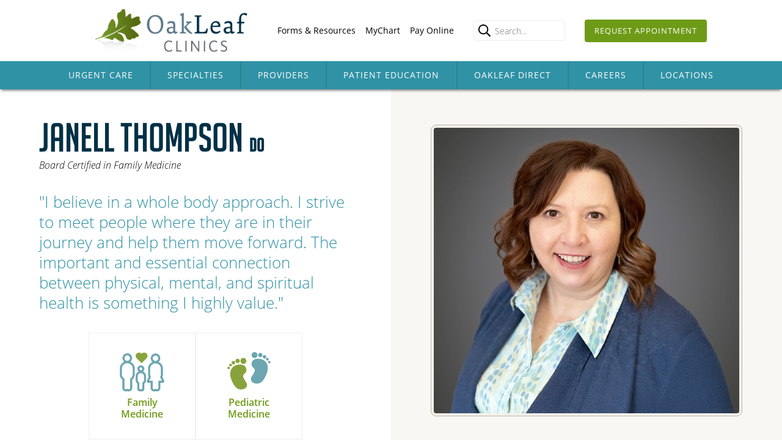

--- FILE ---
content_type: text/html; charset=UTF-8
request_url: https://www.oakleafclinics.com/provider.phtml/janell_thompson
body_size: 4796
content:
<!DOCTYPE html>
<html lang="en">
<head>
<title>Janell Thompson, DO | OakLeaf Clinics</title>
<meta name="description" content="Janell Thompson, DO specializes in Family Medicine and Pediatric Medicine.">
<!-- START FACEBOOK META -->
<meta property="og:type" content="website">
<meta property="og:title" content="Janell Thompson, DO">
<meta property="og:description" content="Janell Thompson, DO specializes in Family Medicine and Pediatric Medicine.">
<meta property="og:image" content="https://www.oakleafclinics.com/webfiles/fnitools/albums/staff_directory/huge/janell_thompson_cae0d793.jpg">
<meta property="og:url" content="https://www.oakleafclinics.com/provider.phtml/janell_thompson">
<!-- END FACEBOOK META -->
<!-- START META -->
<meta charset="UTF-8">
<meta name="author" content="www.firstnetimpressions.com">
<meta name="copyright" content="Copyright 2026 OakLeaf Clinics">
<meta name="revisit-after" content="31 days">
<meta name="robots" content="all">
<meta name="viewport" id="viewport" content="width=device-width, initial-scale=1.0">
<meta name="apple-mobile-web-app-capable" content="yes">
<meta name="apple-mobile-web-app-status-bar-style" content="#ffffff">
<meta name="theme-color" content="#ffffff">
<link rel="icon" href="/favicon.ico">
<!-- END META -->
<link rel="stylesheet" href="/clibs/fonts/open-sans/font.css">
<link rel="stylesheet" href="/clibs/fonts/big-noodle-tilting/font.css">
<link rel="stylesheet" href="/webfiles/cache/bundle.fe18999436c7b2ce582d34090c4571ce.min.css">
<script defer src="/clibs/scripts/fni.js"></script>
<script defer src="/clibs/scripts/polyfills.js"></script>
<script defer src="/clibs/scripts/email_obfuscator.js"></script>
<script defer src="/clibs/scripts/js_error_logger.js"></script>
<script async src="https://js.stripe.com/v3/"></script>
<script>

  //****************************************
  // Universal Console Error Logging
  //****************************************

  window.addEventListener('DOMContentLoaded', function()
  {
    var error_logger = new Error_Logger();
    error_logger.Initialize({
      token: "ae211fa3c26f86b72298530a0a46b4d6",
      browser: '{"userAgent":"Mozilla\/5.0 (Macintosh; Intel Mac OS X 10_15_7) AppleWebKit\/537.36 (KHTML, like Gecko) Chrome\/131.0.0.0 Safari\/537.36; ClaudeBot\/1.0; +claudebot@anthropic.com)","name":"Chrome","version":"131.0.0.0","platform":"mac"}'
    });
  });

</script>
<!-- START GOOGLE ANALYTICS -->
<!-- Global site tag (gtag.js) - Google Analytics -->
<script async defer src="https://www.googletagmanager.com/gtag/js?id=UA-77382509-1"></script>
<script async defer>
  window.dataLayer = window.dataLayer || [];
  function gtag(){dataLayer.push(arguments);}
  gtag('js', new Date());
  gtag('config', 'UA-77382509-1');
</script>
<!-- END GOOGLE ANALYTICS -->
<script>

  window.addEventListener('load', function()
  {
    var contact_links = document.querySelectorAll('a[href^="tel"], a[href^="mailto"]') || [];
    console.log(contact_links);
  });

</script></head>
<body>
<!-- START HEADER -->
<header>
  <a href="#main" class="skip">Skip to content</a>
  <div class="flex">
    <a href="/" class="logo"><img src="/images/layout/logo.png" alt="OakLeaf Clinics Logo" width="299" height="85"></a>
    <nav>
      <ul>
        <li><a href="/forms_resources.phtml">Forms & Resources</a></li>
        <li class="menu">
          <button>MyChart</button>
          <div class="drop-down">
            <div class="drop-down-content">
              <a href="https://oakleafclinics.epicmychart.com">Login</a>
              <a href="/mychart.phtml">Features &amp; Tutorials</a>
              <a href="https://oakleafclinics.epicmychart.com/oak/Scheduling/OnMyWay?dispGroups=2&zip=54701">Urgent Care Wait Times</a>
            </div>
          </div>
        </li>
        <!--<li><a href="#" data-overlay="mychart-down">MyChart Login</a></li>-->
        <li><a href="https://oakleafclinics.epicmychart.com/oak/Billing/guestpay">Pay Online</a></li>
        <li>
          <form class="flex-column justify-center" action="/search.phtml" method="GET">
            <input type="hidden" name="xTASK" value="SEARCH">
            <div class="search-input">
              <button aria-label="search"><svg xmlns="http://www.w3.org/2000/svg" viewBox="0 0 512 512"><path d="M508.5 468.9L387.1 347.5c-2.3-2.3-5.3-3.5-8.5-3.5h-13.2c31.5-36.5 50.6-84 50.6-136C416 93.1 322.9 0 208 0S0 93.1 0 208s93.1 208 208 208c52 0 99.5-19.1 136-50.6v13.2c0 3.2 1.3 6.2 3.5 8.5l121.4 121.4c4.7 4.7 12.3 4.7 17 0l22.6-22.6c4.7-4.7 4.7-12.3 0-17zM208 368c-88.4 0-160-71.6-160-160S119.6 48 208 48s160 71.6 160 160-71.6 160-160 160z"/></svg></button>
              <input type="text" name="xSEARCH_INPUT" id="xSEARCH_INPUT" placeholder="Search..." aria-label="Enter search query">
            </div>
          </form>
        </li>
        <li><a href="/make_an_appointment.phtml" class="button">Request Appointment</a></li>
      </ul>
      <div class="nav-bar">
        <ul>
          <li><a href="/specialties/urgent_care.phtml">Urgent Care</a></li>
          <li><a href="/specialties/">Specialties</a></li>
          <li><a href="/find_a_provider.phtml">Providers</a></li>
          <li><a href="/patient_education.phtml">Patient Education</a></li>
          <li><a href="/oakleafdirect/">OakLeaf Direct</a></li>
          <li><a href="/careers.phtml">Careers</a></li>
          <li><a href="/locations.phtml">Locations</a></li>
        </ul>
      </div>
    </nav>
  </div>
  <div class="overlay hidden" id="mychart-down">
    <div class="wrapper">
      <button class="button close-overlay"><svg xmlns="http://www.w3.org/2000/svg" viewBox="0 0 352 512"><!-- Font Awesome Pro 5.15.4 by @fontawesome - https://fontawesome.com License - https://fontawesome.com/license (Commercial License) --><path d="M242.72 256l100.07-100.07c12.28-12.28 12.28-32.19 0-44.48l-22.24-22.24c-12.28-12.28-32.19-12.28-44.48 0L176 189.28 75.93 89.21c-12.28-12.28-32.19-12.28-44.48 0L9.21 111.45c-12.28 12.28-12.28 32.19 0 44.48L109.28 256 9.21 356.07c-12.28 12.28-12.28 32.19 0 44.48l22.24 22.24c12.28 12.28 32.2 12.28 44.48 0L176 322.72l100.07 100.07c12.28 12.28 32.2 12.28 44.48 0l22.24-22.24c12.28-12.28 12.28-32.19 0-44.48L242.72 256z"/></svg></button>
      <div class="grid">
        <h2>Temporarily Unavailable</h2>
        <p>MyChart services for OakLeaf Clinics are temporarily unavailable. We apologize for any inconvenience.</p>
      </div>
    </div>
  </div>
  <button class="nav-toggle" title="Menu"><svg viewBox="0 0 100 100"><path d="m 30,33 h 40 c 3.722839,0 7.5,3.126468 7.5,8.578427 0,5.451959 -2.727029,8.421573 -7.5,8.421573 h -20"/><path d="m 30,50 h 40"/><path d="m 70,67 h -40 c 0,0 -7.5,-0.802118 -7.5,-8.365747 0,-7.563629 7.5,-8.634253 7.5,-8.634253 h 20"/></svg></button>
</header>
<script src="/library/scripts/header_navigation.js"></script>
<script src="/library/scripts/overlay_handler.js"></script>
<script>

  //****************************************
  // Overlay Handler
  //****************************************

  var overlay_handler = new Overlay_Handler();
  overlay_handler.Initialize();

</script>
<!-- END HEADER --><main id="main">
  <section class="provider-bio">
    <div class="grid col-2--tablet">
      <div>
        <div class="accent-4">
          <img src="/webfiles/fnitools/albums/staff_directory/huge/janell_thompson_cae0d793.jpg" alt="Janell Thompson profile" class="provider-image hidden--tablet">
        </div>
        <div class="padding-top">
          <h1>Janell Thompson <span>DO</span></h1>
          <p><em>Board Certified in Family Medicine</em></p>
          <h2>"I believe in a whole body approach. I strive to meet people where they are in their journey and help them move forward. The important and essential connection between physical, mental, and spiritual health is something I highly value."</h2>
        </div>
        <div class="padding-x-sm">
          <div class="icons">
            <a href="/specialties/family_medicine.phtml">
              <img loading="lazy" src="/images/content/icons/family_medicine.png" alt="Family Medicine" width="73" height="65">
              Family<br>Medicine                          </a>
            <a href="/specialties/pediatric_medicine.phtml">
              <img loading="lazy" src="/images/content/icons/pediatric_medicine.png" alt="Pediatric Medicine" width="73" height="65">
              Pediatric<br>Medicine                          </a>
          </div>        </div>
        <div class="padding-bottom">
          <p class="x-center"><a href="/make_an_appointment.phtml/janell_thompson/" class="button inline">Make an Appointment with&nbsp;this&nbsp;provider</a></p>
          <p class="x-center"><strong>Call <a href="tel:715.834.2788">715.834.2788</a> to schedule an appointment with this&nbsp;provider.</strong></p>
          <hr>
<p>Dr. Thompson was born and raised in a small town in southwest Wisconsin. She is married and lives in Altoona with her husband and two children. She enjoys spending time with her friends and family and attending her children's special events.</p>
<p><strong>Medical School (2000)</strong></p>
<ul>
<li>Des Moines University<br>Des Moines, IA, United States</li>
</ul>
<p><strong>Residency (2003)</strong></p>
<ul>
<li>University of Wisconsin - Eau Claire Family Medicine Clinic<br>Eau Claire, WI, United States</li>
</ul>
<p><strong>Hospital Affiliations</strong></p>
<ul>
<li>OakLeaf Surgical Hospital, Altoona</li>
</ul>
<p><strong>Professional Societies</strong></p>
<ul>
<li>American Board of Family Medicine</li>
<li>Amercian Academy of Family Physicians</li>
</ul>        </div>
      </div>
      <div class="accent-1">
        <div class="padding">
          <img src="/webfiles/fnitools/albums/staff_directory/huge/janell_thompson_cae0d793.jpg" alt="Janell Thompson profile" class="provider-image visible--tablet">
          <h4>Schedule an appointment with me at these locations:</h4>
          <p class="x-center"><a href="/location.phtml/pine_grove_family_medicine">OakLeaf Clinics - Pine Grove Family Medicine</a><br>
          617 W Clairemont Ave &bull; Eau Claire</p>
          <p class="x-center"><button data-id="janell_thompson" class="print button inline">Print my contact information</button></p>
          <p class="x-center"><a href="/find_a_provider.phtml?xTASK=FILTER&xLOCATION=All&xSPECIALTY=Family Medicine" class="button inline">View other Family Medicine providers</a></p>
        </div>
      </div>
    </div>
  </section>
</main>
<!-- START FOOTER -->
<footer>
  <div class="padding-top">
    <h3 class="x-center">In addition to our clinics in Chippewa Falls, Cornell, Eau Claire, Ladysmith, Menomonie, and Rice Lake, we also offer outreach clinics in Amery, Baldwin, Black&nbsp;River&nbsp;Falls, Cumberland, Durand, Eau&nbsp;Claire, Rice&nbsp;Lake, Shell&nbsp;Lake, and Stanley.</h3>
  </div>
  <div class="grid padding-bottom">
    <div>
      <a href="/make_an_appointment.phtml">
        <div class="appointment-button">
          <h2>Request an Appointment</h2>
          <h3>Online or by phone. <span>Start&nbsp;now.&nbsp;&raquo;</span></h3>
        </div>
      </a>
    </div>
    <div>
      <h4>WE ARE PROUD MEMBERS OF</h4>
      <div class="logos">
        <a href="http://www.oakleafmedical.com/"><img loading="lazy" src="/images/layout/oakleaf_medical_network_logo.png" alt="OakLeaf Medical Network" width="143" height="37"></a>
        <a href="http://www.eauclairechamber.org/"><img loading="lazy" src="/images/layout/eau_claire_chamber_logo.png" alt="The EC Chamber of Commerce" width="156" height="26"></a>
        <a href="https://www.chippewachamber.org/"><img loading="lazy" src="/images/layout/chippewa_chamber_logo.png" alt="The Chippewa Falls Chamber of Commerce" width="124" height="34"></a>
      </div>
    </div>
    <div>
      <div class="shortcut-links">
        <a href="/find_a_provider.phtml" class="button">Find a Provider</a>
        <a href="/locations.phtml" class="button color-2">Find a Location</a>
      </div>
    </div>
  </div>
<!-- START ATTRIBUTION -->
  <div class="attribution">
    <p class="x-center">Copyright <a class="copy" href="https://hmail.site.atfni.com/private/">&copy;</a> 2026 OakLeaf Clinics    <span class="break-phone">&bull;</span>
    <a href="https://www.firstnetimpressions.com/">Website design</a> and <a href="https://about.atfni.com/">web hosting</a> by <a href="https://www.firstnetimpressions.com/">First Net Impressions, LLC.</a>
    <span class="break-phone">&bull;</span>
    <a href="/privacy_policy.pdf">Privacy Policy</a>&nbsp;&bull;&nbsp;<a href=" /webfiles/fnitools/documents/privacy_practices.pdf">Notice of Privacy Practices</a>&nbsp;&bull;&nbsp;<a href="/staff/">For Staff</a></p>
  </div>
<!-- END ATTRIBUTION -->
</footer>
<!-- END FOOTER -->
<script>
  (function()
  {
    var print_button = document.querySelector('button.print') || false;

    if(print_button)
    {
      print_button.addEventListener('click', function()
      {
        var win = window.open('/provider_print.phtml/' + this.dataset.id + '/', '', 'width=800,height=550.resizable=no,status=no,menubar=no,toolbar=no,location=no,directories=no,scrollbars=yes');

        setTimeout(function() {
          win.print();
        }, 500);
      });
    }
  })();
</script>
</body>
</html>

--- FILE ---
content_type: text/css
request_url: https://www.oakleafclinics.com/clibs/fonts/big-noodle-tilting/font.css
body_size: 230
content:
@charset "utf-8";

@font-face {
  font-family: 'Big Noodle Tilting';
  src: url('big_noodle_titling.eot');
  src: url('big_noodle_titling.eot?#iefix') format('embedded-opentype'),
       url('big_noodle_titling.woff') format('woff'),
       url('big_noodle_titling.ttf') format('truetype');
  font-weight: normal;
  font-style: normal;
}

@font-face {
  font-family: 'Big Noodle Tilting';
  src: url('big_noodle_titling_oblique.eot');
  src: url('big_noodle_titling_oblique.eot?#iefix') format('embedded-opentype'),
       url('big_noodle_titling_oblique.woff') format('woff'),
       url('big_noodle_titling_oblique.ttf') format('truetype');
  font-weight: normal;
  font-style: italic;
}

--- FILE ---
content_type: text/css
request_url: https://www.oakleafclinics.com/webfiles/cache/bundle.fe18999436c7b2ce582d34090c4571ce.min.css
body_size: 13752
content:
*, *:before, *:after{box-sizing:border-box;}html, body, div, span, applet, object, iframe,h1, h2, h3, h4, h5, h6, p, blockquote, pre,a, abbr, acronym, address, big, cite, code,del, dfn, em, img, ins, kbd, q, s, samp,small, strike, strong, sub, sup, tt, var,b, u, i, center,dl, dt, dd, ol, ul, li,fieldset, form, label, legend,table, caption, tbody, tfoot, thead, tr, th, td,article, aside, canvas, details, embed,figure, figcaption, footer, header, hgroup,menu, nav, output, ruby, section, summary,time, mark, audio, video{margin:0;padding:0;border:0;font-size:16px;font:inherit;vertical-align:baseline;}iframe{border:0;}article, aside, details, figcaption, figure,footer, header, hgroup, main, menu, nav, section{display:block;}strong{font-weight:bold;}em{font-style:italic;}ul,ol,blockquote{margin:0 1rem 1rem 1rem;}ul{list-style-type:disc;}ul li,ol li{margin:0 0 .5rem 2rem;}.list{margin-bottom:1rem;padding-left:1em;}.numbered{list-style:decimal;}blockquote, q{quotes:none;}blockquote:before, blockquote:after,q:before, q:after{content:'';content:none;}table{border-collapse:collapse;border-spacing:0;}:root{--fni-gap:0px;--fni-container:1800px;--fni-nav-toggle-color:#000000;--fni-checkmark-color:#4CAF50;}body{display:flex;flex-direction:column;min-height:100vh;height:100%;font:normal normal 16px/1.5em 'Open Sans', sans-serif;color:#000000;scroll-behavior:smooth;overflow-x:hidden;}body.no-scrolling{overflow:hidden;}body.waiting *{cursor:wait !important;}footer{margin-top:auto;}a{text-decoration:none;}a[href],input[type="submit"],button{cursor:pointer;}a[href]:focus,input[type="submit"]:focus,button:focus{outline:1px solid #33C3F0;}a[href]:active,input[type="submit"]:active,button:active{outline:0 !important;}button,.button{display:block;padding:1em 2em;border:none;color:#ffffff;font-weight:bold;text-decoration:none;transition:all 0.3s ease;cursor:pointer;text-align:center;font-size:100%;word-break:normal;appearance:none;}:disabled{cursor:not-allowed;}img{display:block;max-width:100%;height:auto;}hr{border:none;border-top:2px solid #dddddd;width:100%;margin:1rem 0;}[data-animation]{visibility:hidden;}.no-overflow{overflow:hidden;}.no-x-overflow{overflow-x:hidden;}.no-y-overflow{overflow-y:hidden;}.nav-toggle{position:absolute;top:1rem;right:1rem;background-color:transparent;padding:0;cursor:pointer;}.nav-toggle:focus{outline:none;}.nav-toggle,.nav-toggle svg{width:50px;height:50px;}.nav-toggle svg{transition:transform 400ms;user-select:none;-webkit-tap-highlight-color:transparent;-moz-user-select:none;-webkit-user-select:none;-ms-user-select:none;}.nav-toggle svg path{fill:none;transition:stroke-dasharray 400ms, stroke-dashoffset 400ms;stroke:var(--fni-nav-toggle-color);stroke-width:5.5;stroke-linecap:round;}.nav-toggle svg path:first-of-type{stroke-dasharray:40 160;}.nav-toggle svg path:nth-of-type(2){stroke-dasharray:40 142;transform-origin:50%;transition:transform 400ms;}.nav-toggle svg path:last-of-type{stroke-dasharray:40 85;transform-origin:50%;transition:transform 400ms, stroke-dashoffset 400ms;}.nav-toggle.on svg{transform:rotate(45deg);}.nav-toggle.on svg path:first-of-type{stroke-dashoffset:-64px;}.nav-toggle.on svg path:nth-of-type(2){transform:rotate(90deg);}.nav-toggle.on svg path:last-of-type{stroke-dashoffset:-64px;}input,textarea,select{margin-bottom:1rem;padding:0.5em;background-color:#ffffff;border:1px solid #eeeeee;border-radius:3px;box-shadow:none;box-sizing:border-box;width:100%;height:34px;font:inherit;font-size:14px;line-height:1rem;appearance:none;-moz-appearance:none;}fieldset{margin-bottom:1rem;}fieldset label{margin-bottom:0;}select:invalid,select option[value=""]{color:#898989;}select option{color:#000000;}select::-ms-expand{display:none;}textarea{overflow:auto;resize:vertical;min-height:65px;}select{cursor:pointer;}::-moz-focus-inner{border:0;}input:focus,textarea:focus,select:focus,[type="file"]:focus + label{outline:1px solid #33C3F0;}[type="radio"],[type="checkbox"]{position:absolute;margin:0;width:0;height:0;padding:0;opacity:0;cursor:pointer;}[type="radio"] + label,[type="checkbox"] + label{position:relative;padding-left:1.2rem;margin-right:0.5rem;}[type="radio"] + label:before,[type="checkbox"] + label:before{content:"";display:block;position:absolute;top:6px;left:0;height:calc(1em - 2px);width:calc(1em - 2px);background-color:#ffffff;border:1px solid #aaaaaa;box-shadow:inset 0px 0px 0px 2px #ffffff;border-radius:50%;transition:all 0.3s ease;}[type="radio"]:disabled + label,[type="checkbox"]:disabled + label{color:#a2a2a2;cursor:not-allowed;}[type="radio"]:disabled + label:before,[type="checkbox"]:disabled + label:before{border-color:#a2a2a2;}[type="radio"].position-below + label,[type="checkbox"].position-below + label{padding:0;}[type="radio"].position-below + label:before,[type="checkbox"].position-below + label:before{top:unset;bottom:-16px;left:50%;transform:translateX(-50%);}[type="checkbox"] + label:before{border-radius:3px;}[type="radio"]:focus + label:before,[type="checkbox"]:focus + label:before{outline:1px solid #33C3F0;}[type="radio"]:checked + label:before,[type="checkbox"]:checked + label:before{background-color:#3CF;}[type="file"]{width:0.1px;height:0.1px;opacity:0;position:absolute;z-index:-1;}[type="file"] + label,button.upload-button{position:relative;margin-bottom:1rem;border-radius:3px;width:auto;padding:10px 20px 10px 36px;font-size:14px;cursor:pointer;}button .upload-icon{position:absolute;top:50%;left:12px;transform:translateY(-50%);}button .upload-icon,button .upload-icon svg{width:15px;height:18px;fill:#ffffff;}button.upload-button .label-text{max-width:300px;white-space:nowrap;overflow:hidden;text-transform:none;text-overflow:ellipsis;letter-spacing:1px;}input:focus,textarea:focus,select:focus,button:focus,[type="file"]:focus + label,[type="file"]:focus + button{outline:1px solid #33C3F0;}label{display:inline-block;margin-bottom:4px;}p.invalid,span.invalid,label.invalid,legend.invalid,[type="radio"].invalid + label,[type="checkbox"].invalid + label{color:#dd0000;}input.invalid,textarea.invalid,select.invalid,[type="radio"].invalid + label::before,[type="checkbox"].invalid + label::before,input[type="file"].invalid + button{outline:1px solid #dd0000;}form.disabled label,form.disabled input,form.disabled select,form.disabled button,form.disabled iframe,form.disabled textarea{pointer-events:none;opacity:.5;}[type="submit"]{margin:0;}[type="submit"].button{height:50px;}.padding{--fni-gap:2rem;margin:auto;max-width:var(--fni-container);padding:2rem;}.padding-top{--fni-gap:2rem;margin:auto;max-width:var(--fni-container);padding:2rem 2rem 0 2rem;}.padding-bottom{--fni-gap:2rem;margin:auto;max-width:var(--fni-container);padding:0 2rem 2rem 2rem;}.padding-y{--fni-gap:2rem;margin:auto;max-width:var(--fni-container);padding:2rem 0;}.padding-right{--fni-gap:2rem;margin:auto;max-width:var(--fni-container);padding:2rem 2rem 2rem 0;}.padding-left{--fni-gap:2rem;margin:auto;max-width:var(--fni-container);padding:2rem 0 2rem 2rem;}.padding-x{--fni-gap:2rem;margin:auto;max-width:var(--fni-container);padding:0 2rem;}header .padding{--fni-gap:0px;padding:1rem;}footer .padding{padding:2rem;}@media (min-width:768px){header .padding{padding:0 2rem;}}@media (min-width:1140px){.padding{--fni-gap:3rem 4rem;padding:3rem 4rem;}.padding-top{--fni-gap:3rem 4rem;padding:3rem 4rem 0 4rem;}.padding-bottom{--fni-gap:3rem 4rem;padding:0 4rem 3rem 4rem;}.padding-y{--fni-gap:3rem 4rem;padding:3rem 0;}.padding-right{--fni-gap:3rem 4rem;padding:3rem 4rem 3rem 0;}.padding-left{--fni-gap:3rem 4rem;padding:3rem 0 3rem 4rem;}.padding-x{--fni-gap:3rem 4rem;padding:0 4rem;}header .padding{padding:0 4rem;}footer .padding{padding:3rem 4rem;}}@media (min-width:1400px){.padding{--fni-gap:6rem;padding:3rem 6rem;}.padding-top{--fni-gap:6rem;padding:3rem 6rem 0 6rem;}.padding-bottom{--fni-gap:6rem;padding:0 6rem 3rem 6rem;}.padding-y{--fni-gap:6rem;padding:3rem 0;}.padding-right{--fni-gap:6rem;padding:3rem 6rem 3rem 0;}.padding-left{--fni-gap:6rem;padding:3rem 0 3rem 6rem;}.padding-x{--fni-gap:6rem;padding:0 3rem;}header .padding{padding:0 6rem;}footer .padding{padding:3rem 6rem;}}.grid{display:grid;grid-gap:var(--fni-gap);}.grid.col-1{grid-template-columns:1fr;}.grid.col-auto-1{grid-template-columns:auto 1fr;}.grid.col-1-2{grid-template-columns:1fr 2fr;}.grid.col-1-3{grid-template-columns:1fr 3fr;}.grid.col-2{grid-template-columns:1fr 1fr;}.grid.col-2-1{grid-template-columns:2fr 1fr;}.grid.col-3{grid-template-columns:repeat(3, 1fr);}.grid.col-3-1{grid-template-columns:3fr 1fr;}.grid.col-4{grid-template-columns:repeat(4, 1fr);}.grid.col-5{grid-template-columns:repeat(5, 1fr);}.grid.col-6{grid-template-columns:repeat(6, 1fr);}.grid.col-7{grid-template-columns:repeat(7, 1fr);}.grid.col-8{grid-template-columns:repeat(8, 1fr);}.grid.col-9{grid-template-columns:repeat(9, 1fr);}.grid.col-10{grid-template-columns:repeat(10, 1fr);}.grid.col-11{grid-template-columns:repeat(11, 1fr);}.grid.col-12{grid-template-columns:repeat(12, 1fr);}@media (min-width:576px){.grid.col-auto-1--phone{grid-template-columns:auto 1fr;}.grid.col-1--phone{grid-template-columns:1fr;}.grid.col-1-2--phone{grid-template-columns:1fr 2fr;}.grid.col-1-3--phone{grid-template-columns:1fr 3fr;}.grid.col-2--phone{grid-template-columns:1fr 1fr;}.grid.col-2-1--phone{grid-template-columns:2fr 1fr;}.grid.col-3--phone{grid-template-columns:repeat(3, 1fr);}.grid.col-3-1--phone{grid-template-columns:3fr 1fr;}.grid.col-4--phone{grid-template-columns:repeat(4, 1fr);}.grid.col-5--phone{grid-template-columns:repeat(5, 1fr);}.grid.col-6--phone{grid-template-columns:repeat(6, 1fr);}.grid.col-7--phone{grid-template-columns:repeat(7, 1fr);}.grid.col-8--phone{grid-template-columns:repeat(8, 1fr);}.grid.col-9--phone{grid-template-columns:repeat(9, 1fr);}.grid.col-10--phone{grid-template-columns:repeat(10, 1fr);}.grid.col-11--phone{grid-template-columns:repeat(11, 1fr);}.grid.col-12--phone{grid-template-columns:repeat(12, 1fr);}}@media (min-width:768px){.grid.col-auto-1--tablet{grid-template-columns:auto 1fr;}.grid.col-1--tablet{grid-template-columns:1fr;}.grid.col-1-auto--tablet{grid-template-columns:1fr auto;}.grid.col-1-2--tablet{grid-template-columns:1fr 2fr;}.grid.col-1-3--tablet{grid-template-columns:1fr 3fr;}.grid.col-2--tablet{grid-template-columns:1fr 1fr;}.grid.col-2-1--tablet{grid-template-columns:2fr 1fr;}.grid.col-3--tablet{grid-template-columns:repeat(3, 1fr);}.grid.col-3-1--tablet{grid-template-columns:3fr 1fr;}.grid.col-4--tablet{grid-template-columns:repeat(4, 1fr);}.grid.col-5--tablet{grid-template-columns:repeat(5, 1fr);}.grid.col-6--tablet{grid-template-columns:repeat(6, 1fr);}.grid.col-7--tablet{grid-template-columns:repeat(7, 1fr);}.grid.col-8--tablet{grid-template-columns:repeat(8, 1fr);}.grid.col-9--tablet{grid-template-columns:repeat(9, 1fr);}.grid.col-10--tablet{grid-template-columns:repeat(10, 1fr);}.grid.col-11--tablet{grid-template-columns:repeat(11, 1fr);}.grid.col-12--tablet{grid-template-columns:repeat(12, 1fr);}}@media (min-width:1140px){.grid.col-auto-1--desktop{grid-template-columns:auto 1fr;}.grid.col-1--desktop{grid-template-columns:1fr;}.grid.col-1-2--desktop{grid-template-columns:1fr 2fr;}.grid.col-1-3--desktop{grid-template-columns:1fr 3fr;}.grid.col-2--desktop{grid-template-columns:1fr 1fr;}.grid.col-2-1--desktop{grid-template-columns:2fr 1fr;}.grid.col-3--desktop{grid-template-columns:repeat(3, 1fr);}.grid.col-3-1--desktop{grid-template-columns:3fr 1fr;}.grid.col-4--desktop{grid-template-columns:repeat(4, 1fr);}.grid.col-5--desktop{grid-template-columns:repeat(5, 1fr);}.grid.col-6--desktop{grid-template-columns:repeat(6, 1fr);}.grid.col-7--desktop{grid-template-columns:repeat(7, 1fr);}.grid.col-8--desktop{grid-template-columns:repeat(8, 1fr);}.grid.col-9--desktop{grid-template-columns:repeat(9, 1fr);}.grid.col-10--desktop{grid-template-columns:repeat(10, 1fr);}.grid.col-11--desktop{grid-template-columns:repeat(11, 1fr);}.grid.col-12--desktop{grid-template-columns:repeat(12, 1fr);}}@media (min-width:1400px){.grid.col-auto-1--widescreen{grid-template-columns:auto 1fr;}.grid.col-1--widescreen{grid-template-columns:1fr;}.grid.col-1-2--widescreen{grid-template-columns:1fr 2fr;}.grid.col-1-3--widescreen{grid-template-columns:1fr 3fr;}.grid.col-2--widescreen{grid-template-columns:1fr 1fr;}.grid.col-2-1--widescreen{grid-template-columns:2fr 1fr;}.grid.col-3--widescreen{grid-template-columns:repeat(3, 1fr);}.grid.col-3-1--widescreen{grid-template-columns:3fr 1fr;}.grid.col-4--widescreen{grid-template-columns:repeat(4, 1fr);}.grid.col-5--widescreen{grid-template-columns:repeat(5, 1fr);}.grid.col-6--widescreen{grid-template-columns:repeat(6, 1fr);}.grid.col-7--widescreen{grid-template-columns:repeat(7, 1fr);}.grid.col-8--widescreen{grid-template-columns:repeat(8, 1fr);}.grid.col-9--widescreen{grid-template-columns:repeat(9, 1fr);}.grid.col-10--widescreen{grid-template-columns:repeat(10, 1fr);}.grid.col-11--widescreen{grid-template-columns:repeat(11, 1fr);}.grid.col-12--widescreen{grid-template-columns:repeat(12, 1fr);}}.span-1{grid-column:span 1;}.span-2{grid-column:span 2;}.span-3{grid-column:span 3;}.span-4{grid-column:span 4;}.span-5{grid-column:span 5;}.span-6{grid-column:span 6;}.span-7{grid-column:span 7;}.span-8{grid-column:span 8;}.span-9{grid-column:span 9;}.span-10{grid-column:span 10;}.span-11{grid-column:span 11;}.span-12{grid-column:span 12;}@media(min-width:576px){.span-1--phone{grid-column:span 1;}.span-2--phone{grid-column:span 2;}.span-3--phone{grid-column:span 3;}.span-4--phone{grid-column:span 4;}.span-5--phone{grid-column:span 5;}.span-6--phone{grid-column:span 6;}.span-7--phone{grid-column:span 7;}.span-8--phone{grid-column:span 8;}.span-9--phone{grid-column:span 9;}.span-10--phone{grid-column:span 10;}.span-11--phone{grid-column:span 11;}.span-12--phone{grid-column:span 12;}}@media(min-width:768px){.span-1--tablet{grid-column:span 1;}.span-2--tablet{grid-column:span 2;}.span-3--tablet{grid-column:span 3;}.span-4--tablet{grid-column:span 4;}.span-5--tablet{grid-column:span 5;}.span-6--tablet{grid-column:span 6;}.span-7--tablet{grid-column:span 7;}.span-8--tablet{grid-column:span 8;}.span-9--tablet{grid-column:span 9;}.span-10--tablet{grid-column:span 10;}.span-11--tablet{grid-column:span 11;}.span-12--tablet{grid-column:span 12;}}@media(min-width:1140px){.span-1--desktop{grid-column:span 1;}.span-2--desktop{grid-column:span 2;}.span-3--desktop{grid-column:span 3;}.span-4--desktop{grid-column:span 4;}.span-5--desktop{grid-column:span 5;}.span-6--desktop{grid-column:span 6;}.span-7--desktop{grid-column:span 7;}.span-8--desktop{grid-column:span 8;}.span-9--desktop{grid-column:span 9;}.span-10--desktop{grid-column:span 10;}.span-11--desktop{grid-column:span 11;}.span-12--desktop{grid-column:span 12;}}@media(min-width:1400px){.span-1--widescreen{grid-column:span 1;}.span-2--widescreen{grid-column:span 2;}.span-3--widescreen{grid-column:span 3;}.span-4--widescreen{grid-column:span 4;}.span-5--widescreen{grid-column:span 5;}.span-6--widescreen{grid-column:span 6;}.span-7--widescreen{grid-column:span 7;}.span-8--widescreen{grid-column:span 8;}.span-9--widescreen{grid-column:span 9;}.span-10--widescreen{grid-column:span 10;}.span-11--widescreen{grid-column:span 11;}.span-12--widescreen{grid-column:span 12;}}.container{margin-left:auto;margin-right:auto;max-width:var(--fni-container);}.gap-1px{--fni-gap:1px;}.gap-0{--fni-gap:0px;}.gap-1{--fni-gap:1rem;}.gap-1-x{--fni-gap:0 1rem;}.gap-1-2{--fni-gap:1rem 2rem;}.gap-2{--fni-gap:2rem;}.gap-3{--fni-gap:3rem;}.gap-4{--fni-gap:4rem;}.gap-5{--fni-gap:5rem;}.gap-6{--fni-gap:6rem;}@media(min-width:576px){.gap-0--phone{--fni-gap:0px;}.gap-1--phone{--fni-gap:1rem;}.gap-1-x--phone{--fni-gap:0 1rem;}.gap-2--phone{--fni-gap:2rem;}.gap-2-x--phone{--fni-gap:1rem 2rem;}.gap-3--phone{--fni-gap:3rem;}.gap-4--phone{--fni-gap:4rem;}.gap-5--phone{--fni-gap:5rem;}.gap-6--phone{--fni-gap:6rem;}}@media(min-width:768px){.gap-0--tablet{--fni-gap:0px;}.gap-1--tablet{--fni-gap:1rem;}.gap-2--tablet{--fni-gap:2rem;}.gap-0-3--tablet{--fni-gap:0 3rem;}.gap-3--tablet{--fni-gap:3rem;}.gap-3-x--tablet{--fni-gap:1rem 3rem;}.gap-4--tablet{--fni-gap:4rem;}.gap-5--tablet{--fni-gap:5rem;}.gap-6--tablet{--fni-gap:6rem;}}@media(min-width:1140px){.gap-0--desktop{--fni-gap:0px;}.gap-1--desktop{--fni-gap:1rem;}.gap-2--desktop{--fni-gap:2rem;}.gap-3--desktop{--fni-gap:3rem;}.gap-4--desktop{--fni-gap:4rem;}.gap-5--desktop{--fni-gap:5rem;}.gap-6--desktop{--fni-gap:6rem;}}@media(min-width:1400px){.gap-0--widescreen{--fni-gap:0px;}.gap-1--widescreen{--fni-gap:1rem;}.gap-2--widescreen{--fni-gap:2rem;}.gap-3--widescreen{--fni-gap:3rem;}.gap-4--widescreen{--fni-gap:4rem;}.gap-5--widescreen{--fni-gap:5rem;}.gap-6--widescreen{--fni-gap:6rem;}}.order-1{order:1;}.order-2{order:2;}.order-3{order:3;}.order-4{order:4;}.order-5{order:5;}.order-6{order:6;}.order-7{order:7;}.order-8{order:8;}.order-9{order:9;}.order-10{order:10;}.order-11{order:11;}.order-12{order:12;}@media(min-width:576px){.order-1--phone{order:1;}.order-2--phone{order:2;}.order-3--phone{order:3;}.order-4--phone{order:4;}.order-5--phone{order:5;}.order-6--phone{order:6;}.order-7--phone{order:7;}.order-8--phone{order:8;}.order-9--phone{order:9;}.order-10--phone{order:10;}.order-11--phone{order:11;}.order-12--phone{order:12;}}@media(min-width:768px){.order-1--tablet{order:1;}.order-2--tablet{order:2;}.order-3--tablet{order:3;}.order-4--tablet{order:4;}.order-5--tablet{order:5;}.order-6--tablet{order:6;}.order-7--tablet{order:7;}.order-8--tablet{order:8;}.order-9--tablet{order:9;}.order-10--tablet{order:10;}.order-11--tablet{order:11;}.order-12--tablet{order:12;}}@media(min-width:1140px){.order-1--desktop{order:1;}.order-2--desktop{order:2;}.order-3--desktop{order:3;}.order-4--desktop{order:4;}.order-5--desktop{order:5;}.order-6--desktop{order:6;}.order-7--desktop{order:7;}.order-8--desktop{order:8;}.order-9--desktop{order:9;}.order-10--desktop{order:10;}.order-11--desktop{order:11;}.order-12--desktop{order:12;}}@media(min-width:1400px){.order-1--widescreen{order:1;}.order-2--widescreen{order:2;}.order-3--widescreen{order:3;}.order-4--widescreen{order:4;}.order-5--widescreen{order:5;}.order-6--widescreen{order:6;}.order-7--widescreen{order:7;}.order-8--widescreen{order:8;}.order-9--widescreen{order:9;}.order-10--widescreen{order:10;}.order-11--widescreen{order:11;}.order-12--widescreen{order:12;}}@media (max-width:575.98px){.visible--phone{display:none !important;}.break-phone{display:block;visibility:hidden;height:0;}}@media (max-width:767.98px){.visible--tablet{display:none !important;}.break-phone{display:block;visibility:hidden;height:0;}}@media (max-width:1139.98px){.visible--desktop{display:none !important;}.break-tablet{display:block;visibility:hidden;height:0;}}@media (min-width:1140px){.visible--desktop{display:block !important;}}@media (max-width:1399.98px){.visible--widescreen{display:none !important;}.break-desktop{display:block;visibility:hidden;height:0;}}@media (max-width:767px){.break-only--phone{display:block;visibility:hidden;height:0;}.hidden-only--phone{display:none !important;}}@media (min-width:768px) and (max-width:1139px){.break-only--tablet{display:block;visibility:hidden;height:0;}.hidden-only--tablet{display:none !important;}}@media (min-width:1140px) and (max-width:1400px){.break-only--desktop{display:block;visibility:hidden;height:0;}.hidden-only--desktop{display:none !important;}}@media (min-width:1400px){.break-only--widescreen{display:block;visibility:hidden;height:0;}.hidden-only--widescreen{display:none !important;}}@media(min-width:1008px){.mobile{display:none !important;}}.hidden{display:none !important;}@media (min-width:576px){.hidden--phone{display:none !important;}}@media (min-width:768px){.hidden--tablet{display:none !important;}}@media (min-width:1140px){.hidden--desktop{display:none !important;}}@media (min-width:1400px){.hidden--widescreen{display:none !important;}}.y-center-elements{display:grid;align-items:center;}.x-bottom-elements{display:grid;align-items:end;}.y-center{position:relative;top:50%;transform:translateY(-50%);}.x-left{margin-right:auto;margin-left:0;text-align:left;}.x-center{margin-right:auto;margin-left:auto;text-align:center;}.x-right{margin-right:0;margin-left:auto;text-align:right;}@media(min-width:576px){.x-left--phone{margin-right:auto;margin-left:0;text-align:left;}.x-center--phone{margin-right:auto;margin-left:auto;text-align:center;}.x-right--phone{margin-right:0;margin-left:auto;text-align:right;}}@media(min-width:768px){.x-left--tablet{margin-right:auto;margin-left:0;text-align:left;}.x-center--tablet{margin-right:auto;margin-left:auto;text-align:center;}.x-right--tablet{margin-right:0;margin-left:auto;text-align:right;}}@media(min-width:1140px){.x-left--desktop{margin-right:auto;margin-left:0;text-align:left;}.x-center--desktop{margin-right:auto;margin-left:auto;text-align:center;}.x-right--desktop{margin-right:0;margin-left:auto;text-align:right;}}@media(min-width:1400px){.x-left--widescreen{margin-right:auto;margin-left:0;text-align:left;}.x-center--widescreen{margin-right:auto;margin-left:auto;text-align:center;}.x-right--widescreen{margin-right:0;margin-left:auto;text-align:right;}}.video{position:relative;width:100%;height:0;padding-bottom:56.25%;}.video iframe,.video video{position:absolute;top:0;left:0;width:100%;height:100%;min-height:0;}.video .placeholder{position:relative;background-size:cover;background-position:center;padding-top:56.25%;}.video .placeholder .title{position:absolute;top:0;left:0;right:0;background:linear-gradient(to bottom, rgba(0, 0, 0, .8), rgba(0, 0, 0, .0));padding:.5rem 1rem;font-size:18px;color:#ffffff;white-space:nowrap;overflow:hidden;text-overflow:ellipsis;text-align:left;}.video .placeholder:hover{cursor:pointer;}.video .placeholder button{display:flex;justify-content:center;align-items:center;position:absolute;top:50%;left:50%;transform:translate(-50%, -50%);border-radius:50%;background-color:rgba(0, 0, 0, .5);width:60px;height:60px;padding:0;transition:all .4s ease;pointer-events:none;}.video .placeholder:hover button{background-color:#000000;}.video .placeholder button.spin{transition:none;background-color:transparent;}.video .placeholder svg{margin-left:3px;width:30px;height:30px;fill:#ffffff;transition:width .4s ease, height .4s ease;pointer-events:none;}.video .placeholder svg.spin,.video .placeholder .spin svg{border:solid 5px #ffffff5c;border-bottom-color:#ffffff;border-radius:50%;fill:transparent;animation:1.5s linear infinite spinner;}@keyframes spinner{0%{transform:rotate(0deg);}100%{transform:rotate(360deg);}}@media(min-width:1400px){.video .placeholder button{width:100px;height:100px;}.video .placeholder svg{width:50px;height:50px;}}.image-cover{width:100%;height:100%;object-fit:cover;}.error-message:not(:empty){display:block;color:#d80000;margin-bottom:4px;width:100%;font-size:14px;}.flex,.flex-row,.flex-column{display:flex;gap:var(--fni-gap);}.flex.wrap{flex-wrap:wrap;}.flex-row{flex-direction:row;}.flex-column{flex-direction:column;}.flex-grow{flex-grow:1;}.flex-shrink-0{flex-shrink:0;}.center-all{justify-content:center;align-items:center;}.align-center{align-items:center;}.align-end{align-items:flex-end;}.justify-start{justify-content:start;justify-content:flex-start;}.justify-between{justify-content:space-between;}.justify-center{justify-content:center;}.justify-end{justify-content:end;justify-content:flex-end;}.flex.col-1 > *{width:100%;}.flex.col-2 > *{width:calc((100% / 2) - var(--fni-gap));}.flex.col-3 > *{width:calc((100% / 3) - var(--fni-gap));}.flex.col-4 > *{width:calc((100% / 4) - var(--fni-gap));}.flex.col-5 > *{width:calc((100% / 5) - var(--fni-gap));}.flex.col-6 > *{width:calc((100% / 6) - var(--fni-gap));}.flex.col-7 > *{width:calc((100% / 7) - var(--fni-gap));}.flex.col-8 > *{width:calc((100% / 8) - var(--fni-gap));}.flex.col-9 > *{width:calc((100% / 9) - var(--fni-gap));}.flex.col-10 > *{width:calc((100% / 10) - var(--fni-gap));}.flex.col-11 > *{width:calc((100% / 11) - var(--fni-gap));}.flex.col-12 > *{width:calc((100% / 12) - var(--fni-gap));}@media (min-width:576px){.flex.col-auto--phone > *{width:auto;}.flex.col-1--phone > *{width:100%;}.flex.col-2--phone > *{width:calc((100% / 2) - var(--fni-gap));}.flex.col-3--phone > *{width:calc((100% / 3) - var(--fni-gap));}.flex.col-4--phone > *{width:calc((100% / 4) - var(--fni-gap));}.flex.col-5--phone > *{width:calc((100% / 5) - var(--fni-gap));}.flex.col-6--phone > *{width:calc((100% / 6) - var(--fni-gap));}.flex.col-7--phone > *{width:calc((100% / 7) - var(--fni-gap));}.flex.col-8--phone > *{width:calc((100% / 8) - var(--fni-gap));}.flex.col-9--phone > *{width:calc((100% / 9) - var(--fni-gap));}.flex.col-10--phone > *{width:calc((100% / 10) - var(--fni-gap));}.flex.col-11--phone > *{width:calc((100% / 11) - var(--fni-gap));}.flex.col-12--phone > *{width:calc((100% / 12) - var(--fni-gap));}}@media (min-width:768px){.flex.col-auto--tablet > *{width:auto;}.flex.col-1--tablet > *{width:100%;}.flex.col-2--tablet > *{width:calc((100% / 2) - var(--fni-gap));}.flex.col-2-1--tablet > *:nth-of-type(odd){width:calc(((100% / 3) * 2) - var(--fni-gap));}.flex.col-2-1--tablet > *:nth-of-type(even){width:calc((100% / 3) - var(--fni-gap));}.flex.col-3--tablet > *{width:calc((100% / 3) - var(--fni-gap));}.flex.col-4--tablet > *{width:calc((100% / 4) - var(--fni-gap));}.flex.col-5--tablet > *{width:calc((100% / 5) - var(--fni-gap));}.flex.col-6--tablet > *{width:calc((100% / 6) - var(--fni-gap));}.flex.col-7--tablet > *{width:calc((100% / 7) - var(--fni-gap));}.flex.col-8--tablet > *{width:calc((100% / 8) - var(--fni-gap));}.flex.col-9--tablet > *{width:calc((100% / 9) - var(--fni-gap));}.flex.col-10--tablet > *{width:calc((100% / 10) - var(--fni-gap));}.flex.col-11--tablet > *{width:calc((100% / 11) - var(--fni-gap));}.flex.col-12--tablet > *{width:calc((100% / 12) - var(--fni-gap));}}@media (min-width:1140px){.flex.col-auto--desktop > *{width:auto;}.flex.col-1--desktop > *{width:100%;}.flex.col-2--desktop > *{width:calc((100% / 2) - var(--fni-gap));}.flex.col-2-1--desktop > *:nth-of-type(odd){width:calc(((100% / 3) * 2) - var(--fni-gap));}.flex.col-2-1--desktop > *:nth-of-type(even){width:calc((100% / 3) - var(--fni-gap));}.flex.col-3--desktop > *{width:calc((100% / 3) - var(--fni-gap));}.flex.col-4--desktop > *{width:calc((100% / 4) - var(--fni-gap));}.flex.col-5--desktop > *{width:calc((100% / 5) - var(--fni-gap));}.flex.col-6--desktop > *{width:calc((100% / 6) - var(--fni-gap));}.flex.col-7--desktop > *{width:calc((100% / 7) - var(--fni-gap));}.flex.col-8--desktop > *{width:calc((100% / 8) - var(--fni-gap));}.flex.col-9--desktop > *{width:calc((100% / 9) - var(--fni-gap));}.flex.col-10--desktop > *{width:calc((100% / 10) - var(--fni-gap));}.flex.col-11--desktop > *{width:calc((100% / 11) - var(--fni-gap));}.flex.col-12--desktop > *{width:calc((100% / 12) - var(--fni-gap));}}@media (min-width:1400px){.flex.col-auto--widescreen > *{width:auto;}.flex.col-1--widescreen > *{width:100%;}.flex.col-2--widescreen > *{width:calc((100% / 2) - var(--fni-gap));}.flex.col-3--widescreen > *{width:calc((100% / 3) - var(--fni-gap));}.flex.col-4--widescreen > *{width:calc((100% / 4) - var(--fni-gap));}.flex.col-5--widescreen > *{width:calc((100% / 5) - var(--fni-gap));}.flex.col-6--widescreen > *{width:calc((100% / 6) - var(--fni-gap));}.flex.col-7--widescreen > *{width:calc((100% / 7) - var(--fni-gap));}.flex.col-8--widescreen > *{width:calc((100% / 8) - var(--fni-gap));}.flex.col-9--widescreen > *{width:calc((100% / 9) - var(--fni-gap));}.flex.col-10--widescreen > *{width:calc((100% / 10) - var(--fni-gap));}.flex.col-11--widescreen > *{width:calc((100% / 11) - var(--fni-gap));}.flex.col-12--widescreen > *{width:calc((100% / 12) - var(--fni-gap));}}.m-0{margin:0 !important;}.mt-0{margin-top:0 !important;}.mt-1,.my-1{margin-top:1rem !important;}.mb-1,.my-1{margin-bottom:1rem !important;}.mt-2,.my-2{margin-top:2rem !important;}.mb-2,.my-2{margin-bottom:2rem !important;}.inline{display:inline-block;width:auto;}.underline{text-decoration:underline;}.hide,.honey-wrapper{position:absolute !important;top:-9999px !important;left:-9999px !important;}.honey{display:none;}.skip{position:absolute;top:-1000px;left:-1000px;width:1px;height:1px;text-align:left;overflow:hidden;}a.skip:active,a.skip:focus,a.skip:hover{left:0;top:0;width:auto;height:auto;overflow:visible;}.sr-text{position:absolute !important;width:1px;height:1px;overflow:hidden;clip:rect(1px, 1px, 1px, 1px);}.styled-select{position:relative;border-radius:3px;background-color:transparent;overflow:hidden;padding:1px;}.arrow-down{display:inline-block;position:absolute;top:12px;right:9px;transform:rotate(45deg);border:solid #888888;border-width:0 3px 3px 0;padding:3px;pointer-events:none;transition:all .4s ease;}.styled-select:hover .arrow-down{border-color:#000000;}.styled-select select{margin:0;padding-right:24px;text-overflow:ellipsis;}.styled-dropdown{position:relative;}.styled-dropdown + .styled-dropdown{margin-top:1rem;}.styled-dropdown button{display:block;position:relative;border-radius:3px;border:1px solid #efefef;background-color:#ffffff;width:100%;padding:.5rem;font-size:16px;font-weight:normal;color:#000000;text-align:left;}.styled-dropdown button::after{content:'';display:inline-block;position:absolute;top:calc(50% - 1.5px);right:9px;transform:translateY(-50%) rotate(45deg);border:solid #888888;border-width:0 3px 3px 0;padding:3px;pointer-events:none;}.styled-dropdown:hover .arrow-down{border-color:#000000;}.styled-dropdown .content{display:none;position:absolute;top:calc(100% - 1px);z-index:1;border:1px solid #efefef;background-color:#f7f7f7;width:100%;padding:1rem 1.25rem;}.styled-dropdown:hover .content,.styled-dropdown:focus .content,.styled-dropdown button:hover .content,.styled-dropdown button:focus .content{display:block;}.styled-dropdown .content a{display:block;}.styled-dropdown .content a + a{margin-top:.5rem;}.checkmark{display:block;margin:2rem auto;border-radius:50%;box-shadow:inset 0px 0px 0px var(--fni-checkmark-color);width:88px;height:88px;stroke-width:2;stroke:#ffffff;stroke-miterlimit:10;animation:fill .4s ease-in-out .4s forwards, scale .3s ease-in-out .9s both;}.checkmark circle{stroke-dasharray:166;stroke-dashoffset:166;stroke-width:2;stroke-miterlimit:10;stroke:var(--fni-checkmark-color);fill:none;animation:stroke 0.6s cubic-bezier(0.65, 0, 0.45, 1) forwards;}.checkmark path{stroke-dasharray:48;stroke-dashoffset:48;transform-origin:50% 50%;animation:stroke 0.3s cubic-bezier(0.65, 0, 0.45, 1) 0.8s forwards;}@keyframes stroke{100%{stroke-dashoffset:0}}@keyframes scale{0%, 100%{transform:none;}50%{transform:scale3d(1.1, 1.1, 1);}}@keyframes fill{100%{box-shadow:inset 0px 0px 0px 60px var(--fni-checkmark-color);}}.card{display:flex;flex-direction:column;box-shadow:2px 2px 8px rgba(0, 0, 0, .2);border:1px solid #efefef;border-radius:8px;background-color:#ffffff;width:100%;overflow:hidden;}.card.no-overflow{overflow:visible;}.card.no-border{box-shadow:none;border-radius:0;border:none;}.card [data-video-overlay]{background-color:transparent;padding:0;}.card .image-wrapper{position:relative;background-color:#efefef;min-height:147px;overflow:hidden;}.card .image-wrapper img{width:100%;height:100%;object-fit:cover;object-position:center;transition:all .4s ease-in;}a.card:hover .image-wrapper img{transform:scale(1.1);}.card .details{flex-grow:1;padding:1.5rem;}.card .details + .button{border-radius:0;}details{position:relative;list-style-type:'\f13a';overflow:hidden;}details:not([open]) + details{border-top:1px solid #dddddd;}details summary{padding:1rem 50px 1rem 0;cursor:pointer;list-style:none;}details summary::-webkit-details-marker{display:none;}summary{position:relative;}details > div{background-color:#f9f9f9;padding:1rem;}details .toggle{position:absolute;right:10px;top:50%;transform:translateY(-50%);border-radius:100%;background-color:#708090;width:30px;height:30px;color:#ffffff;cursor:pointer;transition:all .5s;}details summary:hover .toggle{background-color:#d3d3d3;}details .toggle.plus::before,details .toggle.plus::after{content:'';display:block;position:absolute;top:50%;right:0;left:0;transform:translateY(-50%);background-color:#ffffff;margin:auto;width:16px;height:2px;transition:transform .5s;}details .toggle.plus::after{transform:translateY(-50%) rotate(90deg);}details[open] .toggle.plus::before{transform:translateY(-50%) rotate(45deg);}details[open] .toggle.plus::after{transform:translateY(-50%) rotate(-45deg);}details .toggle.arrow::after{content:'';position:absolute;display:inline-block;top:45%;right:50%;transform:rotate(45deg) translate(50%, -50%);transform-origin:100% 0;border:solid #ffffff;border-width:0 3px 3px 0;padding:3px;transition:all .4s ease;}details[open] .toggle.arrow::after{top:55%;transform:rotate(225deg) translate(50%, -50%);}.parallax{position:relative;overflow:hidden;}.parallax .image{position:absolute;top:0;right:0;bottom:0;left:0;z-index:-1;background-size:100%;background-position:top;background-repeat:no-repeat;animation:top .4 ease;background-color:#f3fafe;}.multiselect legend{margin-bottom:4px;}.multiselect-wrapper *{font:inherit;font-size:14px;}.multiselect .multiselect-wrapper{display:flex;flex-direction:column;justify-content:center;position:relative;border:1px solid #eeeeee;border-radius:3px;background:#ffffff;width:100%;height:34px;overflow:visible;}.multiselect .arrow-down{top:11px;}.multiselect button{display:flex;justify-content:flex-start;align-items:center;background:transparent;width:100%;height:34px;padding:0.5rem 24px 0.5rem 0.5rem;cursor:pointer;}.multiselect button p{color:#000000;font-weight:normal;text-align:left;overflow:hidden;white-space:nowrap;text-overflow:ellipsis;}.multiselect button p.placeholder{color:#767676;}.multiselect button:focus{outline:none;}.multiselect:hover i,.multiselect:focus i{border-color:#000000;}.multiselect-checkboxes{position:absolute;top:calc(100% - 1px);left:0;margin:0;z-index:99;outline:none;box-shadow:5px 8px 8px rgba(68, 68, 68, 0.2);border:1px solid #eeeeee;border-radius:3px;background-color:#ffffff;width:100%;max-height:350px;overflow:scroll;list-style-type:none;}.multiselect-checkboxes li{display:flex;align-items:center;padding:0.2rem 0.25rem;}.multiselect-checkboxes label{white-space:nowrap;user-select:none;}.multiselect-checkboxes li,.multiselect-checkboxes label{margin:0;cursor:pointer;}.multiselect-checkboxes li:hover{background:#f7f7f7;}.multiselect-checkboxes li:hover label{color:#000000;}:root{--fni-font-1:'Open Sans';--fni-font-2:'Big Noodle Tilting';--fni-color-1:#6e9b17;--fni-color-2:#3092a5;--fni-color-3:#5d6468;--fni-color-4:#003046;--fni-color-5:#efaa00;--fni-color-6:#ee6e53;--fni-color-7:#f9f7f3;--fni-nav-toggle-color:var(--fni-color-1);}h1{font:normal normal 45px/1em var(--fni-font-2);color:var(--fni-color-4);text-transform:uppercase;}h1 span{font-family:var(--fni-font-1);font-weight:600;font-size:16px;line-height:1.1em;text-transform:uppercase;color:var(--fni-color-2);display:block;padding-top:.5rem;}h2{font:normal 300 24px/1.3em var(--fni-font-1);color:var(--fni-color-2);}h3,.request-form legend{font:normal 400 18px/1.3em var(--fni-font-1);color:var(--fni-color-2);}h4{font:normal 600 15px/1.3em var(--fni-font-1);color:#000000;letter-spacing:1px;text-transform:uppercase;text-align:center;border-top:1px solid #d3e0e5;border-bottom:1px solid #d3e0e5;padding:.5rem 0;margin:1rem 0;}h5{font:normal 600 16px/1.3em var(--fni-font-1);color:var(--fni-color-2);}p,li,label,legend{font:normal 300 16px/1.5em var(--fni-font-1);color:#000000;}strong{font-weight:600;}a{color:var(--fni-color-1);text-decoration:none;font-weight:600;}a:hover{color:var(--fni-color-3);}.inline{margin:0 auto;display:inline-block;width:auto;}.bulleted{margin:1rem 0 1rem .5rem;}.disclaimer{font:italic 300 14px/1.3em var(--fni-font-1);color:var(--fni-color-3);}sup{vertical-align:super;font-size:11px;}hr{border-top:1px solid #d3e0e5;}h1 + h2,h1 + p,h2 + .grid,h2 + .staff,h2 + .button,h3 + h3,h3 + .button,h4 + h5,ul + h2,ul + h3,ul + .button,p + h2,p + h3,p + h4,p + h5,p + form,p ~ [type="submit"],p + .grid,p + .button,p + .shortcut-links,a + .latest-post,img + h2,.grid + h3,.grid + fieldset,.button + p,.button + h2,.button + h4,.accordion + h2,.important-announcement + h2,.flex + .video,.flex + h3,.video + h3,.accent-1 + h2{margin-top:2rem;}.how-did-you-hear-about-this-event,h1 + .button,h2 + p,h2 + ul,h3 + p,h3 + ul,h3 + .flex,h5 + p,p + p,p + ul,p + ol,p + img,p + iframe,p + textarea,p + .video,p + .flex,a + h3,img + h1,img + p,.grid + label,.grid + .button,.button + .button,.articles + .button,.related-articles + .button,.styled-select + fieldset,.styled-select + .grid,.inside-billboard h2 + p,.prenatal-classes h1 + p{margin-top:1rem;}li + li,h2 + h3{margin-top:.5rem;}.padding-2{padding:2rem;}header{position:relative;background-color:#ffffff;}header .flex{flex-direction:column;}.logo{margin:1rem auto;width:auto;}.logo img{max-width:180px;}nav{position:absolute;top:80px;right:0;z-index:3;box-shadow:0 10px 10px rgba(0, 0, 0, .5);background-color:#ffffff;width:100%;height:0;max-height:0;overflow:hidden;transition:max-height .4s ease-in;}nav.on{height:auto;max-height:calc(100vh - 75px);}nav ul{margin:1rem 0 0 0;padding:0 1rem;}nav li{display:flex;margin:0;width:100%;padding:0;text-align:center;}nav li:last-of-type{margin-bottom:0;}nav a{background-color:#ffffff;color:var(--fni-color);}nav a,nav a.button{width:100%;padding:.5rem 0;font:normal normal 14px/1em var(--fni-font-1);}nav a.button{display:inline-block;margin:.5rem auto 0 auto;width:auto;padding:.5rem 1rem;font-size:13px;}nav form{margin:1rem auto 0 auto;}.nav-bar{margin-top:1rem;}.nav-bar ul{margin:0;background-color:var(--fni-color-2);padding:1rem 0;}.nav-bar a{position:relative;background-color:transparent;padding:.75rem 0;text-transform:uppercase;letter-spacing:1px;color:#ffffff;}.nav-bar a:before{content:'';position:absolute;bottom:0;left:50%;transform:translateX(-50%);background-color:rgba(255, 255, 255, .2);width:50px;height:1px;}.nav-bar li:last-of-type a:before{display:none;}nav .menu{flex-direction:column;}nav .menu > button{background-color:transparent;width:100%;padding:.5rem 0;font:normal normal 14px/1em var(--fni-font-1);color:#000000;}nav .drop-down::before{content:" ";position:absolute;top:-4px;left:50%;margin-left:-10px;border-width:10px;border-style:solid;border-color:transparent transparent var(--fni-color-4) transparent}nav .drop-down{position:relative;display:block;height:auto;max-height:0;overflow:hidden;transition:all .6s ease;z-index:10;}nav .drop-down.on{margin-bottom:-.75rem;max-height:1000px;}nav .drop-down .drop-down-content{display:flex;flex-direction:column;border-top:1px solid var(--fni-color-4);border-radius:3px;max-height:100%;background-color:var(--fni-color-4);padding:0 1rem;}nav .drop-down a{display:block;position:relative;margin:0;background-color:transparent;padding:.75rem 0;color:#ffffff;line-height:1.5em;}nav .drop-down a:first-of-type{margin-top:1rem;}nav .drop-down a:last-of-type{margin-bottom:1rem;}nav .drop-down a + a::before{content:'';position:absolute;top:0;left:50%;transform:translateX(-50%);background-color:rgba(255, 255, 255, .2);width:50px;height:1px;}.button{background-color:var(--fni-color-1);border-radius:4px;padding:.75rem 1rem;font:normal normal 16px/1em var(--fni-font-1);text-transform:uppercase;letter-spacing:1px;}.button:focus,.button:hover,.button:disabled{background-color:var(--fni-color-3);color:#ffffff;}button{width:100%;}.accent-1{background-color:var(--fni-color-7);}.accent-2{background:var(--fni-color-7) url('/images/layout/bg_accent2.jpg') repeat left top;}.accent-2 h4{border-top:1px solid #d7d2c9;border-bottom:1px solid #d7d2c9;}.accent-3{background-color:var(--fni-color-2);padding:2rem;}.accent-3 h2{font:normal normal 45px/1em var(--fni-font-2);text-transform:uppercase;color:#FFFFFF;padding-bottom:1rem;}.accent-3 p,.accent-3 label{color:#f1e8df;}.accent-3 legend{color:#FFFFFF;padding-top:1rem;}.accent-3 hr{border-top:1px solid rgba(255,255,255,.2);}.accent-4{background:linear-gradient(#444342, #504f4f, #444342);}.accent-5{background:#91908f url('/images/layout/bg_accent5.png') repeat left top;}.accent-5 h2{color:#ffffff;}.accent-6{background:#3c5667 url("/images/layout/background-accent.png") repeat;}.accent-6 h1{color:#cbbfa3;}.billboard #billboard-slider,.billboard .slip-n-slide{height:450px;}.billboard .slip-n-slide.cover > .slide{background-color:#696967;background-size:cover;background-position:calc(-750px + (-525 - -750) * (100vw - 320px) / (767 - 320));}.billboard #billboard-slider .slide{visibility:hidden;}.billboard .slide .content{position:absolute;top:0;left:50%;transform:translateX(-50%);width:100%;padding:2rem;text-align:center;}.billboard .slide .content p + .button{margin-top:1rem;}.billboard a{display:inline-block;}.billboard .slip-n-slide.pagination .control{background-color:rgba(255, 255, 255, .5);}.inside-billboard{background:var(--fni-color-7) url('/images/layout/bg_inside_billboard.jpg') repeat left top;}.inside-billboard img:not(.company-logo){width:100%;height:100%;max-height:600px;object-fit:cover;}.inside-billboard img.company-logo{margin:0 auto;}.inside-billboard > div:last-of-type{margin:0 0 0 auto;max-width:720px;}.billboard h1 + p,.inside-billboard h1 + p{margin-top:1rem;}.billboard p,.inside-billboard p{color:var(--fni-color-3);font-weight:200;font-size:18px;}.billboard p{color:var(--fni-color-4);max-width:520px;}.billboard.location #billboard-slider{height:calc(228px + (540 - 228) * (100vw - 320px) / (768 - 320));}.billboard.location .slip-n-slide.cover > .slide{background-size:cover;background-position:center;}.shortcut-links{max-width:300px;}.shortcut-links .button{position:relative;z-index:1;border-radius:0;border:1px solid #bbb6a8;background-color:#ffffff;padding-left:40px;font-weight:400;font-size:15px;text-transform:none;letter-spacing:0;text-align:left;color:var(--fni-color-4);overflow:hidden;transition:all .4s ease;}.shortcut-links .button + .button{border-top:0;}.shortcut-links .button:hover{color:#ffffff;}.shortcut-links .button:before{content:'';position:absolute;top:0;left:0;z-index:-1;background-color:var(--fni-color-5);width:2px;height:100%;transition:all .4s ease;}.shortcut-links .button.color-2:before{background-color:var(--fni-color-2);}.shortcut-links .button.color-3:before{background-color:var(--fni-color-6);}.shortcut-links .button:hover:before{width:100%;}.shortcut-links .button:after{content:'';position:absolute;top:50%;left:8px;transform:translateY(-50%);background-image:url('/images/layout/find_a_physician.png');background-size:cover;background-repeat:no-repeat;background-position:center;width:25px;height:25px;}.shortcut-links .button:hover:after{background-image:url('/images/layout/find_a_physician_on.png');}.shortcut-links .button.color-2:after{background-image:url('/images/layout/find_a_location.png');}.shortcut-links .button.color-2:hover:after{background-image:url('/images/layout/find_a_location_on.png');}.shortcut-links .button.color-3:after{background-image:url('/images/layout/schedule_an_appointment.png');}.shortcut-links .button.color-3:hover:after{background-image:url('/images/layout/schedule_an_appointment_on.png');}.latest-post h4{margin-top:0;}.social-buttons{padding:.5rem 0;}.social-buttons > div{display:inline-block;vertical-align:middle;font-size:0;}.latest-post p > a{word-wrap:anywhere;}.latest-post video{width:100%;}.specialty-title{display:flex;justify-content:center;align-items:center;background-color:#91908f;height:30px;}.specialty-title.light{background-color:#afaeac;}.specialty-title p{font-weight:700;text-transform:uppercase;color:#ffffff;}.specialty-grid .table > .icons{padding-bottom:1px;}.specialty-grid > div:first-of-type{text-align:center;max-width:800px;margin:auto;padding-bottom:2rem;}.icons:not(.grid){display:flex;flex-flow:row wrap;justify-content:center;grid-gap:0;margin:2rem auto;background-color:transparent;max-width:1000px;padding:0;}.icons{grid-gap:1px;background-color:#d7d2c9;padding:1px 1px 0 1px;}.icons:not(.grid) a{border:1px solid #efefef;width:175px;height:175px;}.icons a{display:flex;flex-direction:column;justify-content:center;align-items:center;background-color:#ffffff;height:165px;padding:1rem;text-align:center;line-height:1.2em;}.icons a:focus,.icons a:hover{animation-name:hvr-pop;animation-duration:0.3s;animation-timing-function:linear;animation-iteration-count:1;}@keyframes hvr-pop{50%{transform:scale(1.1);}}.icons a:not(.seal) img{margin-bottom:.5rem;width:auto;height:65px;}.icons a.seal img{max-height:100%;}.icons a span{font-size:12px;}.related-articles{display:grid;grid-template-columns:repeat(auto-fit, minmax(230px, 1fr));grid-gap:1rem;}.staff,.articles.flex{display:flex;flex-direction:row;flex-wrap:wrap;justify-content:center;gap:1rem;}.provider{position:relative;box-shadow:0px 0px 0px 4px #f5f1ea, 0px 0px 0px 5px #bbb6a8;border-radius:4px;cursor:pointer;overflow:hidden;}.provider img{width:100%;height:100%;object-fit:cover;}.provider .slide{position:absolute;bottom:-125px;z-index:20;width:100%;transition:all 1s;}.provider .cover{position:absolute;top:0;left:0;z-index:15;height:1px;width:100%;transition:all 0.75s;}.provider:hover .slide{bottom:0;transition:all 0.75s;}.provider:hover .cover{background:rgba(109, 166, 177, 0.8);height:100%;transition:all 0.75s;}.provider .info{margin:1rem;}.provider p{display:-webkit-box;-webkit-box-orient:vertical;-webkit-line-clamp:3;margin-bottom:1.5rem;height:54px;overflow:hidden;font-size:15px;line-height:1.3em;color:#eeebe5;}.provider h2{font:normal 600 24px/1em var(--fni-font-1);text-shadow:0px 0px 4px rgba(0, 0, 0, 0.8), 1px 1px 1px rgba(0, 0, 0, 0.4);color:#ffffff;text-transform:uppercase;}.provider h2 span{font-size:15px;}.provider h2 + p{margin-top:.5rem;}.provider .button{border-radius:0;width:100%;}.provider-bio h1 span{display:inline;font-family:var(--fni-font-2);font-size:30px;color:var(--fni-color-4);}.provider-bio h1 + p{margin:0;}.provider-image{margin:0 auto;width:100%;max-width:500px;}.card{display:flex;flex-direction:column;border:1px solid #bbb6a8;border-radius:8px;background-color:#ffffff;width:100%;overflow:hidden;}.card:hover img{transform:scale(1.1);}.card .image-wrapper{position:relative;background-color:var(--fni-color-3);min-height:147px;overflow:hidden;}.card .category{position:absolute;bottom:0;left:0;background-color:var(--fni-color-2);padding:1px 10px;}.card .category p{color:#ffffff;}.card img{width:100%;height:100%;object-fit:cover;object-position:center;transition:transform .4s ease-in;}.card .description{flex-grow:1;padding:1rem;}.card h2{font:normal 400 18px/1.3em var(--fni-font-1);text-transform:none;color:var(--fni-color-1);}.card p{font-size:14px;color:var(--fni-color-3);}.card h2 + p{margin-top:.5rem;}.card .button{background-color:var(--fni-color-3);}.card:hover .button{background-color:var(--fni-color-1);}.card .button{border-radius:0;}.filter-flex{display:flex;flex-flow:row wrap;justify-content:center;align-items:center;gap:1rem;}.filter-flex .search{position:relative;width:100%;max-width:300px;}.filter-flex .search svg{position:absolute;top:50%;left:.5rem;transform:translateY(-50%);width:20px;height:20px;fill:#6a6a6a;pointer-events:none;}.filter-flex .search input{margin:0;padding-left:calc(20px + 1rem);}.filter-flex .flex{flex-flow:row wrap;justify-content:center;align-items:center;gap:1rem;}.filter-flex .flex > *{flex-grow:1;max-width:300px;text-align:center;}.filter-flex .flex p{margin-left:1rem;}@media(max-width:725px){.filter-flex .flex p{width:100%;}}.view-more{width:auto;}.styled-select{position:relative;}.arrow-down{display:inline-block;position:absolute;top:12px;right:9px;transform:rotate(45deg);border:solid #4e4f4d;border-width:0 3px 3px 0;padding:3px;pointer-events:none;}.styled-select select{margin:0;padding-right:24px;color:#000000;}.styled-search{position:relative;width:100%;max-width:300px;}.styled-search svg{position:absolute;top:50%;left:7px;transform:translateY(-50%);width:18px;height:18px;fill:#4e4f4d;pointer-events:none;}.styled-search input{margin:0;padding-left:28px;color:#000000;}legend{margin-bottom:.25rem;}[type="radio"]{margin:0;width:0;height:0;padding:0;}[type="radio"] + label::before,[type="checkbox"] + label::before{top:50%;transform:translateY(-50%);}[type="radio"] + label,[type="checkbox"] + label{display:block;padding-left:1.25rem;}.request-form h3{margin-bottom:.5rem;margin-top:2rem;}.request-form #location-error-text:empty{margin:0;}.request-form h2 span{display:block;margin-top:.5rem;font:normal 300 16px/1.5em var(--fni-font-1);text-transform:none;}.request-form .scheduling-type button{margin:.25rem 0 1rem;background-color:transparent;padding:0;font-weight:400;color:var(--fni-color-7);}.request-form .scheduling-type .arrow-down{top:17px;right:10px;}.request-form .scheduling-type label ~ label{margin-top:1rem;}.request-form [type="radio"] + label:before{top:7px;transform:none;}.request-form .scheduling-type select{margin:5px 0px 10px 0px;border:1px solid #6DA6B1;background-color:#e9e9ed;width:100%;max-width:100%;padding:4px 0px 4px 8px;font:normal normal 18px/18px var(--fni-font-1), Arial, Helvetica, sans-serif;color:#5d6468;}.request-form .button,.request-form [type="submit"]{display:inline-block;width:auto;}.request-form .grid label + input{margin:0;}.request-form .type + .type{margin-top:.5rem;}.request-form .grid + .grid{margin-top:1rem;}.required{color:#E74C3C;}.address{display:grid;grid-template-columns:1fr 1fr;gap:0 1rem;}.address > div:first-of-type{grid-column:span 2;}@media(min-width:500px){.address{grid-template-columns:1fr 75px 100px;}.address > div:first-of-type{grid-column:span 1;}}[type="number"]{display:block;width:100px;}.payment-total-container{background-color:#efefef;margin:1rem 0;padding:2rem;}.payment-total-container h2{font-size:22px;font-weight:normal;color:var(--fni-color-1);}.secure-info{margin-bottom:1rem;}.secure-info svg{margin-right:5px;width:15px;height:15px;fill:#5cbc1d;}.secure-info p{display:flex;flex-direction:row;align-items:center;font-size:12px;}#xCREDIT_CARD{margin-bottom:1rem;border:1px solid #eeeeee;border-radius:3px;background-color:#ffffff;min-height:34px;padding:0.5em;}.job-application-form{max-width:1400px;}.job-application-form .button,.job-application-form [type="submit"].button{display:inline-block;width:auto;height:auto;}.job-application-form .button + .button{margin:0;}[data-target='page-progress']{display:flex;flex-direction:row;justify-content:center;}[data-target='page-progress'] p{margin:5px;}[data-page-number]{flex-grow:1;border:1px solid #bfc0c5;background-color:#696969;text-align:center;cursor:pointer;}[data-page-number] p{color:#ffffff;}[data-page-number].on{background-color:#d3d3d3;}[data-page-number].on > p{color:#808080;}@media (max-width:430px){[data-target='page-progress']{flex-direction:column;}}.checkmark{display:block;margin:2rem auto;border-radius:50%;box-shadow:inset 0px 0px 0px var(--fni-color-1);width:88px;height:88px;stroke-width:2;stroke:#ffffff;stroke-miterlimit:10;animation:fill .4s ease-in-out .4s forwards, scale .3s ease-in-out .9s both;}.checkmark circle{stroke-dasharray:166;stroke-dashoffset:166;stroke-width:2;stroke-miterlimit:10;stroke:var(--fni-color-1);fill:none;animation:stroke 0.6s cubic-bezier(0.65, 0, 0.45, 1) forwards;}.checkmark path{stroke-dasharray:48;stroke-dashoffset:48;transform-origin:50% 50%;animation:stroke 0.3s cubic-bezier(0.65, 0, 0.45, 1) 0.8s forwards;}@keyframes stroke{100%{stroke-dashoffset:0;}}@keyframes scale{0%, 100%{transform:none;}50%{transform:scale3d(1.1, 1.1, 1);}}@keyframes fill{100%{box-shadow:inset 0px 0px 0px 60px var(--fni-color-1);}}.map{width:100%;height:100%;}.map *{box-sizing:unset;}.map button{width:auto;}.map li{margin:0;}#locations-map{min-height:500px;}#location-map{min-height:400px;}.social{display:flex;justify-content:center;align-items:center;gap:1rem;margin:1rem auto 2rem;}.social .icon,.social .icon svg{width:40px;height:40px;fill:var(--fni-color-1);}.social .icon svg:hover{fill:var(--fni-color-3);}.testimonials{position:relative;background:#3c5667 url("/images/layout/background-accent.png") repeat;max-width:none;overflow-y:hidden;}.testimonials > div{position:relative;margin:0 auto;max-width:1500px;height:400px;overflow-y:hidden;}.testimonials svg{position:absolute;width:150px;height:auto;fill:#162f3e;}.testimonials svg:first-of-type{top:-2rem;}.testimonials svg:last-of-type{right:0;bottom:-2rem;transform:rotate(180deg);}.testimonials p{font:normal 300 17px/1.5em var(--fni-font-1);color:#e9e4d7;max-width:950px;margin:auto;}.testimonials .author{margin:1rem auto 0 auto;max-width:260px;font:normal normal 18px/1.1em var(--fni-font-2);color:#cbbfa3;letter-spacing:1px;}.box.login{margin:0 auto;width:100%;max-width:375px;}.employee.grid{max-width:1140px;}.employee h2{color:var(--fni-color-4);font-weight:bold;}.search-input{position:relative;max-width:200px;height:34px;}.search-input button{position:absolute;top:7px;left:.5rem;background-color:transparent;padding:0;}.search-input svg,.search-input button{width:20px;height:20px;}.search-input input{margin:0;padding-left:34px;}form.search .grid{grid-template-columns:1fr 100px;grid-gap:1rem;}form.search input{margin:0;height:100%;font-size:16px;}form.search input[type="submit"]{height:auto;padding:.75rem 1rem;text-transform:none;}.search-result + .search-result{margin-top:1rem;border-top:1px solid #efefef;padding-top:1rem;}.search-result h3{color:var(--fni-color-1);}.search-result h3 + p{margin-top:0;}.search-result b{font-weight:700;}.grid[class*="col-2"] > div:first-of-type [class*="padding"]{margin:0 0 0 auto;max-width:900px;}.grid[class*="col-2"] > div:last-of-type [class*="padding"]{margin:0 auto 0 0;max-width:900px;}.overlay{display:flex;position:fixed;top:0;right:0;left:0;width:100%;height:100%;backdrop-filter:blur(10px);-webkit-backdrop-filter:blur(10px);background-color:rgba(0, 0, 0, .8);z-index:999;overflow:auto;}.overlay .wrapper{position:relative;margin:auto;border-radius:10px;background-color:#ffffff;width:calc(100% - 2rem);max-width:360px;padding:2rem;}#compliance-reporting.overlay .wrapper,#announcement.overlay .wrapper{max-width:500px;}#compliance-reporting.overlay .wrapper{max-width:500px;}.overlay .close-overlay{position:absolute;top:1rem;right:1rem;margin:0;background-color:transparent;padding:0;}.overlay .close-overlay,.overlay .close-overlay svg{width:20px;height:20px;}.overlay .close-overlay:focus svg,.overlay .close-overlay:hover svg{fill:#dd0000;}.additional-guests{margin:1rem 0;}.clone{position:relative;}.clone + .clone h2{margin-top:1rem;}.clone .remove-clone{position:absolute;top:50%;right:-50px;transform:translateY(-50%);border-radius:50%;width:30px;height:30px;padding:0;color:#ffffff;font-size:18px;}.remove-clone:after{content:'\d7';}.ribbon{position:relative;margin:1rem auto;width:max-content;max-width:calc(100% - 60px);text-align:center;}.ribbon,.ribbon::before,.ribbon::after{background-color:#6da6b1;}.ribbon::before,.ribbon::after{content:'';position:absolute;top:0;z-index:1;width:30px;height:100%;}.ribbon::before{left:-28px;clip-path:polygon(0 0, 100% 0, 100% 100%, 0 100%, 50% 50%);}.ribbon::after{right:-28px;clip-path:polygon(0 0, 100% 0, 50% 50%, 100% 100%, 0 100%);}.ribbon .content{display:flex;flex-direction:column;justify-content:center;align-items:center;position:relative;z-index:2;width:max-content;max-width:100%;height:100%;padding:.5rem;}.ribbon p{margin:0;color:#ffffff;}footer{background-color:var(--fni-color-3);}footer h2{font:normal 800 20px/1.2em var(--fni-font-1);color:var(--fni-color-4);text-transform:uppercase;letter-spacing:.4px;}footer h3{font:normal 300 18px/1.2em var(--fni-font-1);}footer h2 + h3{margin-top:0;}footer > .padding-top h3{margin:0 auto;max-width:1025px;font:normal 300 16px/1.3em var(--fni-font-1);color:#d9d0bd;padding-bottom:2rem;}footer h4{margin-top:0;font:normal 600 13px/1em var(--fni-font-1);color:#ffffff;border-top:1px solid #8e9091;border-bottom:1px solid #8e9091;}footer span{color:var(--fni-color-1);}footer .appointment-button{position:relative;z-index:1;border-radius:8px;background-color:var(--fni-color-7);box-shadow:inset 0 0 20px rgba(68,68,68,0.6);padding:1.3rem;overflow:hidden;transition:all .4s ease;text-align:center;}footer .logos{display:flex;flex-direction:column;justify-content:center;align-items:center;gap:1rem;margin-top:1rem;}footer .grid > div:last-of-type{display:none;}@media(min-width:556px){footer .logos{flex-direction:row;}}@media(min-width:768px){footer .grid{grid-template-columns:1fr 1fr;align-items:center;}footer .logos{flex-direction:column;}}@media(min-width:950px){footer .logos{flex-direction:row;}}@media(min-width:1211px){footer .grid.padding-bottom{grid-template-columns:1fr 1fr .5fr;grid-gap:3rem;max-width:1330px;}footer .logos{flex-direction:row;}footer .grid > div:last-of-type{display:block;}}.attribution{background-color:rgba(0, 0, 0, 0.2);padding:.5rem .5rem calc(.5rem + env(safe-area-inset-bottom));}.attribution a{color:#ffffff;font-weight:normal;text-transform:none;}.attribution p{margin:0;font-size:12px;color:#ffffff;}.padding-sm{padding:0 .5rem 3rem .5rem;}.padding-x-sm{padding:0 .5rem;}@media(min-width:860px){.col-2--large-tablet{grid-template-columns:1fr 1fr;}}.location-phone span{display:block;font:normal 14px/20px var(--fni-font-1);font-weight:bold;color:#5d6468;}.location-phone span:not(:first-of-type){margin-top:1rem;}.important-announcement{background-color:#e9e9e9;padding:2rem;}.prenatal-classes{background:#EEEEEE url(/images/content/prenatal_classes.jpg) bottom right no-repeat;padding:2rem 2rem 220px 2rem;margin-bottom:2rem;}@media (min-width:576px){nav{max-width:400px;}.staff,.articles.flex{gap:2rem;}.articles.flex + .button{margin-top:2rem;}.staff .provider,.articles.flex > a{flex:0 0 calc((100% / 2) - (2rem / 2 * 1));}.testimonials > div{height:275px;}.testimonials svg{width:200px;}.oakleafdirect-labs ul{column-count:2;column-gap:1rem;}footer h2{font-size:24px;}footer h3{font-size:24px;}.padding-sm{padding:0 3rem 3rem 3rem;}.padding-x-sm{padding:0 3rem;}.prenatal-classes{padding:2rem 50% 2rem 2rem;}}@media (min-width:768px){h1{font-size:calc(45px + (70 - 45) * (100vw - 768px) / (1400 - 768));}h2{font-size:22px;}img + h4{margin-top:3rem;}@media (min-width:1070px){.anchor{scroll-margin-top:130px;}header{position:sticky;top:0;left:0;z-index:100;width:100%;}header .flex{flex-direction:row;justify-content:center;align-items:center;height:100%;padding:1rem 0;}header .logo{margin:1px 1px 1px 2rem;}.search-input{max-width:150px;}.nav-toggle{display:none;}nav{display:flex;align-items:center;position:unset;box-shadow:none;width:auto;max-width:100%;height:100%;max-height:100%;padding:0 0 0 2rem;overflow:visible;transition:none;z-index:300;}nav ul{display:flex;margin:0;padding:0;}nav li{margin:0;border-bottom:none;width:auto;padding:0;}nav a{margin:auto 1rem;background-color:transparent;padding:0;color:#000000;}nav a.button{margin:0 0 0 1rem;border:none;border-radius:4px;padding:.75rem 1rem;}nav form{margin:0 1rem;}.nav-bar{position:absolute;top:83px;left:0;margin:0;box-shadow:0 4px 4px -2px rgba(0, 0, 0, .5);background-color:var(--fni-color-2);width:100%;overflow:hidden;}.nav-bar ul{justify-content:space-between;margin:0 auto;width:100%;max-width:985px;padding:0;}.nav-bar li{flex:1 1 auto;border-right:2px solid rgba(0, 0, 0, .1);}.nav-bar li:hover,.nav-bar li.active{background-color:rgba(255, 255, 255, .2);}.nav-bar li:last-of-type{border-right:none;}.nav-bar li:last-of-type a{margin:0;}.nav-bar a{margin:0;padding:1rem;}.nav-bar a:before{display:none;}nav .menu{position:relative;justify-content:center;}nav .menu > button{height:100%;}nav .menu:hover > button{color:var(--fni-color-3);}nav .menu:hover > .drop-down{display:block;visibility:visible;opacity:1;}nav .drop-down{position:absolute;display:none;visibility:hidden;top:100%;left:50%;-webkit-transform:translateX(-50%);transform:translateX(-50%);opacity:0;overflow:visible;}nav .drop-down-content{position:relative;margin:0;width:290px;}nav .drop-down-content::before{content:'';position:absolute;bottom:100%;left:50%;margin-left:-10px;border-width:10px;border-style:solid;border-color:transparent transparent var(--fni-color-4) transparent}nav .drop-down a{padding:.75rem 0;}nav .drop-down a:focus,nav .drop-down a:hover{background-color:rgba(255, 255, 255, .2);}nav .drop-down a:focus::before,nav .drop-down a:hover::before,nav .drop-down a:focus + a::before,nav .drop-down a:hover + a::before{display:none;}main{margin-top:45px;}}.billboard #billboard-slider,.billboard .slip-n-slide{height:400px;}.billboard .slip-n-slide.cover > .slide{background-size:1650px;background-position:right calc(50% + 200px) bottom;}.billboard .slide .content{position:absolute;top:50%;left:50%;transform:translate(-100%, -50%);width:auto;}.inside-billboard{display:grid;grid-template-columns:4fr 6fr;}.inside-billboard > div:first-of-type{order:2;}.inside-billboard > div:last-of-type{display:flex;flex-direction:column;justify-content:center;order:1;}.billboard p,.inside-billboard p:first-of-type{font-size:20px;}.inside-billboard p:last-of-type{font-size:calc(18px + (24 - 18) * (100vw - 768px) / (1570 - 768));}.billboard.location #billboard-slider{height:calc(270px + (400 - 270) * (100vw - 768px) / (1140 - 768));}#location-map{min-height:200px;}.specialty-grid .table{margin:0 auto;max-width:800px;}.staff .provider,.articles.flex > a{flex:0 0 calc((100% / 3) - (2rem / 3 * 2));}.provider-image{margin:1rem auto;box-shadow:0px 0px 0px 4px #f5f1ea, 0px 0px 0px 5px #bbb6a8;border-radius:4px;max-width:500px;}.testimonials svg{width:250px;}.testimonials > div{height:270px;}.testimonials p{font-size:20px;}.testimonials .author{max-width:300px;font-size:20px;}.oakleafdirect-labs ul{column-count:1;}.padding-sm{padding:0 .5rem 3rem .5rem;}.padding-x-sm{padding:0 .5rem;}.prenatal-classes{padding:2rem 2rem 220px 2rem;}}@media (min-width:1140px){h2{font-size:26px;}h3,.request-form legend{font-size:20px;}h4{font-size:16px;}header{height:100px;}.logo img{max-width:250px;}.anchor{scroll-margin-top:146px;}.nav-bar{top:100px;}.nav-bar ul{max-width:1110px;}.billboard .slip-n-slide.cover > .slide{background-size:1700px;background-position:right calc(50% + 150px) bottom;}.billboard .slide .content{transform:translate(calc(-100% - 1rem), -50%);}.inside-billboard h1 + p{margin-top:1.5rem;}.billboard.location #billboard-slider{height:calc(400px + (600 - 400) * (100vw - 1140px) / (1800 - 1140));}#location-map{min-height:400px;}.specialty-grid > div:first-of-type{max-width:950px;}.specialty-grid .table{max-width:1400px;}.staff .provider,.articles.flex > a{flex:0 0 calc((100% / 4) - (2rem / 4 * 3));}.icons:not(.grid) a{width:175px;height:175px;}.icons a:not(.seal) img{height:65px;}.oakleafdirect-labs ul{column-count:2;column-gap:1rem;}footer > .padding-top h3{font-size:20px;}#locations-map{min-height:600px;}.padding-sm{padding:0 4rem 3rem 4rem;}.padding-x-sm{padding:0 4rem;}}@media (min-width:1400px){h1{font-size:70px;}.billboard p,.inside-billboard p:last-of-type{font-size:26px;}header{height:120px;}.logo img{max-width:280px;}.anchor{scroll-margin-top:170px;}nav{padding-left:6rem;}nav li a,nav li a.button,nav .menu > button{font-size:16px;}.nav-bar{top:120px;}.nav-bar ul{max-width:1225px;}.nav-bar a{font-size:18px;}.staff .provider,.articles.flex > a{flex:0 0 calc((100% / 5) - (2rem / 5 * 4));}.padding-sm{padding:0 6rem 3rem 6rem;}.padding-x-sm{padding:0 6rem;}.prenatal-classes{padding:2rem;}}.slip-n-slide{position:relative;width:100%;height:700px;overflow:hidden;touch-action:none;}.slip-n-slide.fullscreen{position:fixed;width:100%;height:100%;overflow:hidden;}.slip-n-slide > div.slide{position:absolute;min-width:100%;width:100%;height:100%;background-repeat:no-repeat;animation-duration:.5s;animation-fill-mode:forwards;animation-timing-function:ease-in-out;}.slip-n-slide.top-left > div.slide{background-position:top left;}.slip-n-slide.top > div.slide{background-position:center top;}.slip-n-slide.top-right > div.slide{background-position:top right;}.slip-n-slide.center > div.slide{background-position:center;}.slip-n-slide.bottom-left > div.slide{background-position:bottom left;}.slip-n-slide.bottom > div.slide{background-position:center bottom;}.slip-n-slide.bottom-right > div.slide{background-position:bottom right;}.slip-n-slide.contain > div.slide{background-size:contain;}.slip-n-slide.cover > div.slide{background-size:cover;}.slip-n-slide > div > img{position:absolute;top:50%;left:0;right:0;margin:auto;transform:translateY(-50%);max-width:100%;}.slip-n-slide .controls{position:absolute;bottom:0px;left:0;right:0;margin:auto;text-align:center;}.slip-n-slide .controls .wrapper{width:100%;}.slip-n-slide.pagination .control{display:inline-block;position:relative;z-index:4;margin:8px;border-radius:50%;background-color:rgba(125, 215, 235, 1);width:20px;height:20px;padding:0;cursor:pointer;transition:all .3s;}.slip-n-slide.pagination .control.on{background-color:rgba(255, 255, 255, 1);}.slip-n-slide.thumbnails .control{display:inline-block;position:relative;width:50px;height:50px;margin:3px;z-index:5;background-position:center;background-size:cover;background-repeat:no-repeat;cursor:pointer;transition:all .3s;overflow:hidden;vertical-align:bottom;}.slip-n-slide.thumbnails .control{border:2px solid transparent;transition:border .75s;}.slip-n-slide.thumbnails .control.on{position:relative;border:2px solid rgba(255, 255, 255, .7);z-index:6;}.slip-n-slide.directional .next,.slip-n-slide.directional .previous{position:absolute;width:50%;height:100%;top:0;cursor:pointer;}.slip-n-slide.directional .previous{left:0;}.slip-n-slide.directional .next{right:0;}.slip-n-slide.directional .next svg,.slip-n-slide.directional .previous svg{display:flex;content:'';position:absolute;top:50%;transform:translateY(-50%);height:60px;width:60px;opacity:.9;fill:#ffffff;filter:drop-shadow( 3px 3px 2px rgba(0, 0, 0, .7));}.slip-n-slide.directional .previous svg{left:7%;}.slip-n-slide.directional .next svg{right:7%;}.slip-n-slide.speed-1500 .slide{animation-duration:1500ms;}.slip-n-slide.speed-1500 .control{transition-duration:1500ms;}.slip-n-slide.speed-1000 .slide{animation-duration:1000ms;}.slip-n-slide.speed-1000 .control{transition-duration:1000ms;}.slip-n-slide.speed-500 .slide{animation-duration:500ms;}.slip-n-slide.speed-500 .control{transition-duration:500ms;}.slip-n-slide .slide{animation-duration:var(--transition-duration) !important;}.slip-n-slide .control{transition-duration:var(--transition-duration) !important;}.slip-n-slide.fade .slide.on{animation-name:fade-in;position:relative;}@keyframes fade-in{0%{opacity:0;}100%{opacity:1;}}.slip-n-slide.fade .slide.off{animation-name:fade-out;}@keyframes fade-out{0%{left:1;}100%{opacity:0;}}:root{--left-offset:0px;--right-offset:0px;}.slip-n-slide .swipe-area{position:absolute;z-index:4;background-color:transparent;height:100%;width:100%;}.slip-n-slide a,.slip-n-slide .button{position:relative;z-index:5;}.slip-n-slide.slide .slide.left.on{animation-name:slide-left-in;}@keyframes slide-left-in{0%{transform:translateX(100%);}100%{transform:translateX(calc(0% + var(--right-offset)));}}.slip-n-slide.slide .slide.left.off{animation-name:slide-left-out;}@keyframes slide-left-out{0%{transform:translateX(0%);}100%{transform:translateX(calc(-100% + var(--right-offset)));}}.slip-n-slide.slide .slide.right.on{animation-name:slide-right-in;}@keyframes slide-right-in{0%{transform:translateX(-100%);}100%{transform:translateX(calc(0% - var(--left-offset)));}}.slip-n-slide.slide .slide.right.off{animation-name:slide-right-out;}@keyframes slide-right-out{0%{transform:translateX(0%);}100%{transform:translateX(calc(100% - var(--left-offset)));}}.reset-right-offset{transition:var(--transition-duration);-webkit-transition:var(--transition-duration);-moz-transition:var(--transition-duration);-ms-transition:var(--transition-duration);-o-transition:var(--transition-duration);right:0px !important;}.reset-left-offset{transition:var(--transition-duration);-webkit-transition:var(--transition-duration);-moz-transition:var(--transition-duration);-ms-transition:var(--transition-duration);-o-transition:var(--transition-duration);left:0px !important;}.controls.thumbnails{display:flex;flex-direction:row;justify-content:space-between;background-color:#464646;overflow:hidden;}.controls.thumbnails .wrapper{width:100%;position:relative;top:0;transition:all .4s;display:flex;}.thumbnails .control{flex:0 0 54px;position:relative;width:100%;height:calc(100% - 4px);background-position:center;background-size:cover;background-repeat:no-repeat;cursor:pointer;transition:all .3s;overflow:hidden;}.thumbnails .control{border-top:2px solid transparent;border-right:4px solid transparent;border-bottom:2px solid transparent;border-left:4px solid transparent;transition:border .75s;}.thumbnails .control::after{display:none;}.thumbnails .control:not(.on){opacity:.4;}.thumbnails .control.on{position:relative;z-index:3;}.slip-n-slide .controls.thumbnails .up-button,.slip-n-slide .controls.thumbnails .down-button{display:flex;position:relative;background-color:#464646;padding:1rem .5rem;z-index:99;filter:drop-shadow(0 -2px 3px rgba(0,0,0,.7));cursor:pointer;}.slip-n-slide .controls.thumbnails .down-button{position:absolute;right:0;height:100%;}.slip-n-slide .controls.thumbnails .up-button svg,.slip-n-slide .controls.thumbnails .down-button svg{align-self:center;width:20px;height:20px;fill:#ffffff;}.slip-n-slide .controls.thumbnails .up-button svg{transform:rotate(-90deg);}.slip-n-slide .controls.thumbnails .down-button svg{transform:rotate(90deg);}.accordion .content > .accordion{margin:0 2rem;}.accordion + p,.accordion + .accordion .heading{border-top:1px solid #d8d7d7;}.accordion .content > .accordion .heading{border-top:1px solid #efefef;padding:18px 50px 18px 0;}.accordion .content > .accordion:last-of-type{border-bottom:1px solid #efefef;}.accordion + ul{margin-top:1rem;}.accordion .heading{position:relative;overflow:hidden;padding:24px 50px 24px 0;cursor:pointer;}.accordion .heading h4{padding-right:50px;margin-bottom:0;}.accordion + .accordion .heading h4{padding:0;}.accordion .heading .toggle{position:absolute;right:10px;top:50%;transform:translateY(-50%);}.accordion .toggle{position:relative;width:30px;height:30px;color:#ffffff;background-color:#6e9b17;border-radius:100%;cursor:pointer;user-select:none;transition:all .5s;}.accordion .content > .accordion .toggle{width:20px;height:20px;}.accordion .toggle:before,.accordion .toggle:after{content:' ';display:block;position:absolute;width:16px;height:2px;left:0;right:0;margin:auto;top:50%;transform:translateY(-50%);background-color:#ffffff;transition:transform .5s;}.accordion .content > .accordion .toggle:before,.accordion .content > .accordion .toggle:after{width:8px;}.accordion [data-action="open-accordion"] *{pointer-events:none;}.accordion [data-action="open-accordion"] .toggle:after{transform:translateY(-50%) rotate(90deg);}.accordion .heading.on .toggle:before{transform:translateY(-50%) rotate(45deg);}.accordion .heading.on .toggle:after{transform:translateY(-50%) rotate(-45deg);}.accordion .heading.on .accordion [data-action="open-accordion"] .toggle{background-color:#EB884C;}.accordion .heading.on .accordion [data-action="open-accordion"] .toggle:before{width:0;height:0;padding:6px;border-radius:0px;background-color:#EB884C;border:2px solid #ffffff;}.accordion .content{padding:0;}.accordion h4{margin:0;border:none;text-align:left;}.accordion ul{margin-left:0;padding-bottom:1rem;}.accordion h4 + ul{margin-left:1rem;}.accordion + p{padding-top:2rem;}.accordion p:last-child{padding-bottom:1rem;}

--- FILE ---
content_type: text/javascript
request_url: https://www.oakleafclinics.com/clibs/scripts/fni.js
body_size: 2710
content:

(function()
{
  //****************************************
  // Embedding Videos with Placeholders
  // <div class="video" data-id="" data-title="" data-source="" data-thumbnail-elements="">
  //
  // data-id = ID of the video. REQUIRED
  // data-title = Title of the video. REQUIRED, otherwise empty.
  // data-source = youtube or vimeo. OPTIONAL, YouTube is the default
  // data-thumbnail-elements = Additional placeholder elements. OPTIONAL Can be used to display the thumbnails in multiple placed on the page
  //
  // Save 91% loading time (cutting 2400ms to 200ms)
  // by using thumbnails instead of showing displaying iframes by 91%
  //****************************************

  var _video_elements = document.querySelectorAll('.video[data-id]') || false;

  if(_video_elements)
  {
    _video_elements.forEach(function(element)
    {
      if(element.dataset.id && element.dataset.id !== '')
      {
        // Initialize source. Default is YouTube.
        element.dataset.source = (!element.dataset.source) ? 'youtube' : element.dataset.source;

        // Display placeholder
        var placeholder = document.createElement('div');
        placeholder.className = 'placeholder';
        element.appendChild(placeholder);

        // Retrieve and display the video thumbnail
        Get_Thumbnail_URL(element.dataset.source, element.dataset.id, function(thumbnail)
        {
          placeholder.style.backgroundImage = "url('" + thumbnail + "')";

          // Display additional thumbnails on the page
          if(element.dataset.thumbnailElements && element.dataset.thumbnailElements !== '')
          {
            var additional_thumbnails = document.querySelectorAll(element.dataset.thumbnailElements) || [];

            additional_thumbnails.forEach(function(additional_thumbnail)
            {
              additional_thumbnail.src = thumbnail;
            });
          }
        });

        // Add title bar
        if(element.dataset.title && element.dataset.title !== '')
        {
          var title = document.createElement('p');
          title.className = 'title';
          title.innerHTML = element.dataset.title;
          placeholder.appendChild(title);
        }

        // Add play button
        var button = document.createElement('button');
        button.title = 'Play';
        button.innerHTML = '<svg xmlns="http://www.w3.org/2000/svg" viewBox="0 0 448 512"><!-- Font Awesome Pro 5.15.4 by @fontawesome - https://fontawesome.com License - https://fontawesome.com/license (Commercial License) --><path d="M424.4 214.7L72.4 6.6C43.8-10.3 0 6.1 0 47.9V464c0 37.5 40.7 60.1 72.4 41.3l352-208c31.4-18.5 31.5-64.1 0-82.6z"/></svg>';
        placeholder.appendChild(button);

        // Watch for play
        placeholder.addEventListener('click', function(e)
        {
          var video_placeholder = this;
          var video_id = this.parentNode.dataset.id;
          var video_title = (this.parentNode.dataset.title) ? this.parentNode.dataset.title : '';
          var loop_video = (this.parentNode.hasAttribute('data-loop'));

          console.log(loop_video);

          // Prevent spamming by checking if iframe already exists
          var existing_iframe = video_placeholder.parentNode.querySelector('iframe') || false;
          if(!existing_iframe)
          {
            // Create iframe
            var iframe = document.createElement('iframe');
            iframe.id = video_id;
            iframe.className = 'hidden';
            iframe.title = video_title;

            // Determine video source
            if(element.dataset.source === 'vimeo')
            {
              iframe.src = 'https://player.vimeo.com/video/' + video_id + '?autoplay=1';
            }
            else
            {
              iframe.src = 'https://www.youtube.com/embed/' + video_id + '?rel=0&autoplay=1';
            }

            // TAM : 2025-03-07 : Added the ability for videos to be looped -- helps prevent recommended videos from displaying at the end of a video
            if(loop_video)
            {
              iframe.src += '&loop=1&playlist=' + video_id;
            }

            iframe.setAttribute('allow', 'accelerometer; autoplay; encrypted-media; gyroscope; picture-in-picture');
            iframe.setAttribute('allowfullscreen', '1');
            video_placeholder.parentNode.insertBefore(iframe, video_placeholder);

            // Add spin animation while the iframe is loading
            var play_button = video_placeholder.querySelector('button') || false;
            play_button.classList.add('spin');

            // Remove the placeholder once the iframe is loaded
            iframe.addEventListener('load', function()
            {
              iframe.classList.remove('hidden');
              video_placeholder.classList.add('hidden');
            });
          }
        });
      }
    });

    // Helper function to get the thumbnail URL
    function Get_Thumbnail_URL(type, id, callback)
    {
      if(type === 'vimeo')
      {
        var xhr = new XMLHttpRequest();
        var url = 'https://vimeo.com/api/v2/video/' + id + '.xml';

        xhr.open('GET', url, true);
        xhr.send();

        xhr.onreadystatechange = function()
        {
          if(xhr.readyState === 4)
          {
            var return_data = (xhr.status === 200) ? xhr.responseText : xhr.status;
            var parser = new DOMParser();
            return_data = parser.parseFromString(return_data, 'text/xml');
            return_data = return_data.querySelector('thumbnail_large') || false;
            return_data = (return_data) ? return_data.innerHTML : false;

            if(return_data)
            {
              callback(return_data);
            }
          }
        }
      }
      else
      {
        // YouTube is the default thumbnail
        callback('https://i.ytimg.com/vi/' + id + '/hqdefault.jpg');
      }
    }
  }

  //****************************************
  // Parallax effect
  // <div class="parallax" data-image="">
  //****************************************

  var _parallax_elements = document.querySelectorAll('.parallax[data-image]') || false;

  if(_parallax_elements)
  {
    // Display image
    _parallax_elements.forEach(function(element)
    {
      var div = document.createElement('div');
      div.className = 'image';
      div.style.backgroundImage = "url('" + element.dataset.image + "')";
      element.appendChild(div);
    });

    // Adjust position of image while scrolling
    window.addEventListener('scroll', function()
    {
      _parallax_elements.forEach(function(element)
      {
        var image = element.querySelector('.image');
        var scrolled = element.getBoundingClientRect().top;
        image.style.top = -((scrolled / 10) * 3) + 'px';
      });
    });
  }

  //****************************************
  // Overlays
  // <button data-overlay=""></button>
  //****************************************

  // Don't conflict with the overlay handler in site
  if(typeof Overlay_Handler === 'undefined')
  {
    window.addEventListener('DOMContentLoaded', function()
    {
      var _overlays = document.querySelectorAll('.overlay') || false;
      var _overlay_buttons = document.querySelectorAll('[data-overlay]') || false;

      if(_overlays && _overlay_buttons)
      {
        // Add the close event listeners to any open overlays
        _overlays.forEach(function(overlay)
        {
          if(!overlay.classList.contains('hidden'))
          {
            // Prevent the body from being scrollable while the overlay is open
            document.body.style.overflow = 'hidden';

            Watch_For_Close_Overlay(overlay);
          }
        });

        // Watch for open overlay
        _overlay_buttons.forEach(function(button)
        {
          button.addEventListener('click', function(e)
          {
            e.preventDefault();

            var overlay = document.querySelector('#' + button.dataset.overlay);
            overlay.classList.remove('hidden');

            // Prevent the body from being scrollable while the overlay is open
            document.body.style.overflow = 'hidden';

            Watch_For_Close_Overlay(overlay);
          });
        });

        //****************************************
        // Watch for close overlay
        //****************************************

        function Watch_For_Close_Overlay(overlay)
        {
          var close_button = overlay.querySelector('.close-overlay') || false;
          var overlay_wrapper = overlay.querySelector('.wrapper') || false;

          // Listen for click on close button
          close_button.addEventListener('click', function()
          {
            overlay.classList.add('hidden');

            document.body.style.overflow = 'unset';
          });

          // Listen for click outside overlay box
          overlay.addEventListener('click', function(event)
          {
            // If click not inside box, close overlay
            if(!overlay_wrapper.contains(event.target))
            {
              overlay.classList.add('hidden');

              document.body.style.overflow = 'unset';
            }
          });
        }
      }
    });
  }

})();

--- FILE ---
content_type: text/javascript
request_url: https://www.oakleafclinics.com/library/scripts/overlay_handler.js
body_size: 848
content:
var Overlay_Handler = (function()
{
  var _open_overlay_buttons;
  var _all_overlays;

  // Visible interface
  var visible = {};

  //****************************************
  // Initialize
  //****************************************

  visible.Initialize = function()
  {
    window.addEventListener('DOMContentLoaded', function()
    {
      _open_overlay_buttons = document.querySelectorAll('[data-overlay]') || false;
      _all_overlays = document.querySelectorAll('.overlay') || false;

      if(_open_overlay_buttons || _all_overlays.length > 0)
      {
        Handle_Open_Overlays();
        Watch_For_Overlay_ID_In_URL();
        Watch_For_Open_Overlay_Click();
      }
    });
  }

  //****************************************
  // Handle overlays open on page load
  //****************************************

  var Handle_Open_Overlays = function()
  {
    _all_overlays.forEach(function(overlay)
    {
      if(!overlay.classList.contains('hidden'))
      {
        visible.Open_Overlay(overlay.id);
      }
    });
  }

  //****************************************
  // If theres an id in the url,
  // open matching overlay
  //****************************************

  var Watch_For_Overlay_ID_In_URL = function()
  {
    var page_id = window.location.hash;

    if(page_id)
    {
      var overlay_id = page_id.replace('#', '');
      visible.Open_Overlay(overlay_id);
    }
  }

  //****************************************
  // Watch for open overlay
  //****************************************

  var Watch_For_Open_Overlay_Click = function()
  {
    _open_overlay_buttons.forEach(function(button)
    {
      button.addEventListener('click', function(e)
      {
        e.preventDefault();
        visible.Open_Overlay(this.dataset.overlay);
      });
    });
  }

  //****************************************
  // Open overlay
  //****************************************

  visible.Open_Overlay = function(overlay_id)
  {
    var overlay = document.querySelector('#' + overlay_id + '.overlay') || false;

    if(overlay)
    {
      overlay.classList.remove('hidden');

      // Prevent page from being scrollable while the overlay is open
      document.body.style.overflow = 'hidden';

      Watch_For_Close_Overlay(overlay);
    }
  }

  //****************************************
  // Watch for close overlay
  //****************************************

  var Watch_For_Close_Overlay = function(overlay)
  {
    var close_button = overlay.querySelector('.close-overlay') || false;
    var overlay_wrapper = overlay.querySelector('.wrapper') || false;

    // Listen for click on close button
    close_button.addEventListener('click', function()
    {
      overlay.classList.add('hidden');

      document.body.style.overflow = '';
    }, {once: true});

    // Listen for click outside overlay box
    overlay.addEventListener('click', function(event)
    {
      // If click not inside box, close overlay
      if(!overlay_wrapper.contains(event.target))
      {
        overlay.classList.add('hidden');

        document.body.style.overflow = '';
      }
    }, {once: true});
  }

  // Return public interface
  return visible;

})


--- FILE ---
content_type: text/javascript
request_url: https://www.oakleafclinics.com/clibs/scripts/js_error_logger.js
body_size: 838
content:
var Error_Logger = (function()
{
  // Private variables
  var _errors = [];
  var _token = '';

  // Visible interface
  var visible = {};

  //****************************************
  // Initialize
  //****************************************

  visible.Initialize = function(options)
  {
    _token = options.token || false;

    Listen_For_Errors();

    // Add event listener to send logs when the page is unloaded
    window.addEventListener('pagehide', function()
    {
      visible.Send_Logs();
    });
  }

  //****************************************
  // Listen for errors
  //****************************************

  var Listen_For_Errors = function()
  {
    window.addEventListener('error', function(e)
    {
      if(e.filename && e.filename !== '')
      {
        var error_message = e.filename + ' | ' + e.lineno + ':' + e.colno + ' - ' + e.message;

        // Add errors to list
        visible.Add_Error(error_message);
      }
    });
  }

  //****************************************
  // Add error to array
  //
  // Error message is an object of
  // source: source file of the error
  // lineno: line where the error occurs
  // colno: col where the error occurs
  // message: detail of what the error is
  //****************************************

  visible.Add_Error = function(error_message)
  {
    _errors.push(error_message);
  }

  //****************************************
  // Send log to api
  //****************************************

  visible.Send_Logs = function()
  {
    // If there are some errors, log them
    if(_errors.length > 0)
    {
      var url = window.location.origin + '/clibs/js_error_logger/error_logger.phtml';

      var form_data = new FormData();
      form_data.append('token', _token);
      form_data.append('type', 'js');
      form_data.append('website', document.URL);
      form_data.append('browser', navigator['userAgent']);
      form_data.append('error', JSON.stringify(_errors));

      // Check to see if browser supports sendBeacon
      if(navigator.sendBeacon)
      {
        navigator.sendBeacon(url, form_data);
      }
      else
      {
        var xhr = new XMLHttpRequest();
        xhr.open("POST", url, false);
        xhr.send(form_data);
      }
    }
  }

  // Return public interface
  return visible;

})

--- FILE ---
content_type: text/javascript
request_url: https://www.oakleafclinics.com/library/scripts/header_navigation.js
body_size: 850
content:
(function()
{

  var _nav_toggle = document.querySelector('header .nav-toggle') || false;
  var _navigation = document.querySelectorAll('header nav') || false;
  var _dropdown_buttons = document.querySelectorAll('header .menu > button') || false;
  var _screen_size = window.innerWidth;

  Toggle_Nav();
  Watch_For_Dropdown_Button_Click();
  Add_Resize_Event_Listener(Check_Screen_Size);

  //****************************************
  // Toggle navigation
  //****************************************

  function Toggle_Nav()
  {
    _nav_toggle.addEventListener('click', function()
    {
      Close_All_Dropdowns();

      _navigation.forEach(function(nav)
      {
        nav.classList.toggle('on');
      });

      this.classList.toggle('on');
    });
  }

  //****************************************
  // Watch for dropdown button click on mobile
  //****************************************

  function Watch_For_Dropdown_Button_Click()
  {
    if(_dropdown_buttons)
    {
      var max_mobile_size = (_nav_toggle.classList.contains('hidden--desktop')) ? 1140 : 768;

      _dropdown_buttons.forEach(function(button)
      {
        button.addEventListener('click', function(e)
        {
          if(_screen_size < max_mobile_size)
          {
            e.preventDefault();

            var dropdown = this.parentNode.querySelector('.drop-down');

            // Close all dropdowns
            if(!dropdown.classList.contains('on'))
            {
              Close_All_Dropdowns();
            }

            this.classList.toggle('on');
            dropdown.classList.toggle('on');
          }
        });
      });
    }
  }

  //****************************************
  // Adds a resize event listener with throttle
  //****************************************

  function Add_Resize_Event_Listener(callback)
  {
    var resize_task_id = null;

    window.addEventListener('resize', function()
    {
      if(resize_task_id !== null)
      {
        clearTimeout(resize_task_id);
      }

      resize_task_id = setTimeout(function()
      {
        resize_task_id = null;
        callback();
      }, 10);
    });
  }

  //****************************************
  // Check screen size and hide navigation
  //****************************************

  function Check_Screen_Size()
  {
    // Making sure an actual resize event is happening
    if(_screen_size !== window.innerWidth)
    {
      // Hides navigation if open
      _navigation.forEach(function(nav)
      {
        if(nav.classList.contains('on'))
        {
          nav.classList.remove('on');
        }
      });

      _nav_toggle.classList.remove('on');

      Close_All_Dropdowns();

      // Reset screen cache
      _screen_size = window.innerWidth;
    }
  }

  //****************************************
  // Close all dropdowns
  //****************************************

  function Close_All_Dropdowns()
  {
    if(_dropdown_buttons)
    {
      _dropdown_buttons.forEach(function(button)
      {
        button.classList.remove('on');
      });
    }

    var open_dropdowns = document.querySelectorAll('.drop-down.on') || false;

    if(open_dropdowns)
    {
      open_dropdowns.forEach(function(dropdown)
      {
        dropdown.classList.remove('on');
      });
    }
  }
})();